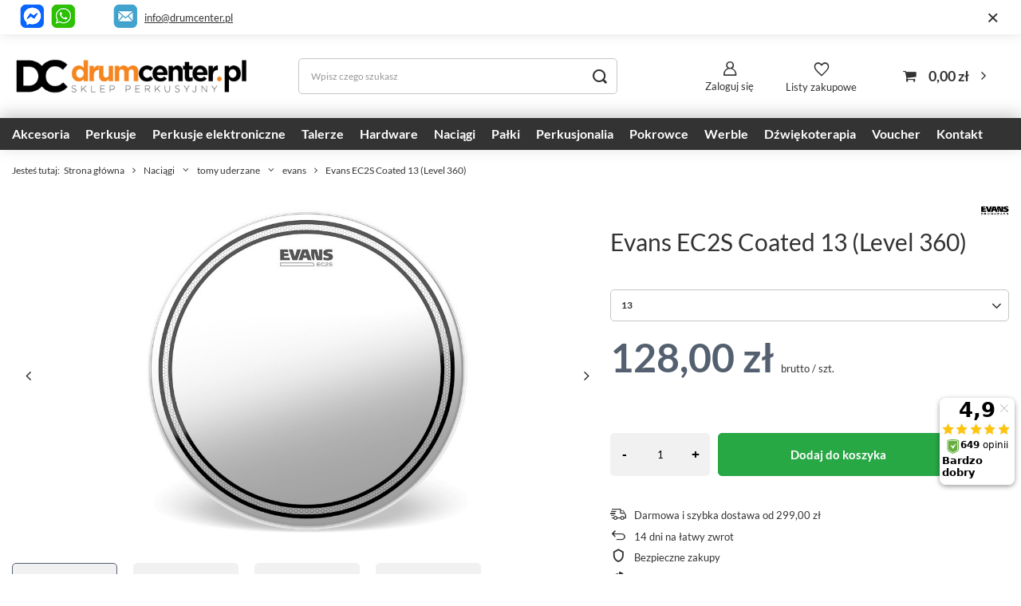

--- FILE ---
content_type: text/html; charset=utf-8
request_url: https://drumcenter.pl/pl/products/evans-ec2s-coated-13-level-360-91.html
body_size: 26501
content:
<!DOCTYPE html>
<html lang="pl" class="--freeShipping --vat --gross " ><head><meta name='viewport' content='user-scalable=no, initial-scale = 1.0, maximum-scale = 1.0, width=device-width, viewport-fit=cover'/> <link rel="preload" crossorigin="anonymous" as="font" href="/gfx/standards/fontello.woff?v=2"><meta http-equiv="Content-Type" content="text/html; charset=utf-8"><meta http-equiv="X-UA-Compatible" content="IE=edge"><title>Evans EC2S Coated 13 (Level 360) | Sklep DrumCenter.pl</title><meta name="keywords" content=""><meta name="description" content="W naszej ofercie znajdziesz Evans EC2S Coated 13 (Level 360) oraz inne profesjonalne sprzęty muzyczne. Służymy również fachową poradą."><link rel="icon" href="/gfx/pol/favicon.ico"><meta name="theme-color" content="#546070"><meta name="msapplication-navbutton-color" content="#546070"><meta name="apple-mobile-web-app-status-bar-style" content="#546070"><link rel="preload stylesheet" as="style" href="/gfx/pol/style.css.gzip?r=1765729676"><script>var app_shop={urls:{prefix:'data="/gfx/'.replace('data="', '')+'pol/',graphql:'/graphql/v1/'},vars:{priceType:'gross',priceTypeVat:true,productDeliveryTimeAndAvailabilityWithBasket:false,geoipCountryCode:'US',},txt:{priceTypeText:' brutto',},fn:{},fnrun:{},files:[],graphql:{}};const getCookieByName=(name)=>{const value=`; ${document.cookie}`;const parts = value.split(`; ${name}=`);if(parts.length === 2) return parts.pop().split(';').shift();return false;};if(getCookieByName('freeeshipping_clicked')){document.documentElement.classList.remove('--freeShipping');}if(getCookieByName('rabateCode_clicked')){document.documentElement.classList.remove('--rabateCode');}</script><meta name="robots" content="index,follow"><meta name="rating" content="general"><meta name="Author" content="DrumCenter.pl na bazie IdoSell (www.idosell.com/shop).">
<!-- Begin LoginOptions html -->

<style>
#client_new_social .service_item[data-name="service_Apple"]:before, 
#cookie_login_social_more .service_item[data-name="service_Apple"]:before,
.oscop_contact .oscop_login__service[data-service="Apple"]:before {
    display: block;
    height: 2.6rem;
    content: url('/gfx/standards/apple.svg?r=1743165583');
}
.oscop_contact .oscop_login__service[data-service="Apple"]:before {
    height: auto;
    transform: scale(0.8);
}
#client_new_social .service_item[data-name="service_Apple"]:has(img.service_icon):before,
#cookie_login_social_more .service_item[data-name="service_Apple"]:has(img.service_icon):before,
.oscop_contact .oscop_login__service[data-service="Apple"]:has(img.service_icon):before {
    display: none;
}
</style>

<!-- End LoginOptions html -->

<!-- Open Graph -->
<meta property="og:type" content="website"><meta property="og:url" content="https://drumcenter.pl/pl/products/evans-ec2s-coated-13-level-360-91.html
"><meta property="og:title" content="Evans EC2S Coated 13 (Level 360)"><meta property="og:description" content="dwie warstwy / powlekany z tłumikiem"><meta property="og:site_name" content="DrumCenter.pl"><meta property="og:locale" content="pl_PL"><meta property="og:image" content="https://drumcenter.pl/hpeciai/88c4f49c2be3c936c69ea1aca83f4a96/pol_pl_Evans-EC2S-Coated-13-Level-360-91_1.jpg"><meta property="og:image:width" content="700"><meta property="og:image:height" content="700"><script >
window.dataLayer = window.dataLayer || [];
window.gtag = function gtag() {
dataLayer.push(arguments);
}
gtag('consent', 'default', {
'ad_storage': 'denied',
'analytics_storage': 'denied',
'ad_personalization': 'denied',
'ad_user_data': 'denied',
'wait_for_update': 500
});

gtag('set', 'ads_data_redaction', true);
</script><script id="iaiscript_1" data-requirements="W10=" data-ga4_sel="ga4script">
window.iaiscript_1 = `<${'script'}  class='google_consent_mode_update'>
gtag('consent', 'update', {
'ad_storage': 'granted',
'analytics_storage': 'granted',
'ad_personalization': 'granted',
'ad_user_data': 'granted'
});
</${'script'}>`;
</script>
<!-- End Open Graph -->

<link rel="canonical" href="https://drumcenter.pl/pl/products/evans-ec2s-coated-13-level-360-91.html" />

                <!-- Global site tag (gtag.js) -->
                <script  async src="https://www.googletagmanager.com/gtag/js?id=AW-668049663"></script>
                <script >
                    window.dataLayer = window.dataLayer || [];
                    window.gtag = function gtag(){dataLayer.push(arguments);}
                    gtag('js', new Date());
                    
                    gtag('config', 'AW-668049663', {"allow_enhanced_conversions":true});
gtag('config', 'G-8QGEX7RDV3');

                </script>
                            <!-- Google Tag Manager -->
                    <script >(function(w,d,s,l,i){w[l]=w[l]||[];w[l].push({'gtm.start':
                    new Date().getTime(),event:'gtm.js'});var f=d.getElementsByTagName(s)[0],
                    j=d.createElement(s),dl=l!='dataLayer'?'&l='+l:'';j.async=true;j.src=
                    'https://www.googletagmanager.com/gtm.js?id='+i+dl;f.parentNode.insertBefore(j,f);
                    })(window,document,'script','dataLayer','GTM-5LC8625');</script>
            <!-- End Google Tag Manager --><script>(function(w,d,s,i,dl){w._ceneo = w._ceneo || function () {
w._ceneo.e = w._ceneo.e || []; w._ceneo.e.push(arguments); };
w._ceneo.e = w._ceneo.e || [];dl=dl===undefined?"dataLayer":dl;
const f = d.getElementsByTagName(s)[0], j = d.createElement(s); j.defer = true;
j.src = "https://ssl.ceneo.pl/ct/v5/script.js?accountGuid=" + i + "&t=" +
Date.now() + (dl ? "&dl=" + dl : ""); f.parentNode.insertBefore(j, f);
})(window, document, "script", "c73e409d-9b7e-466e-b487-4686b4e98bb7");</script>
                <script>
                if (window.ApplePaySession && window.ApplePaySession.canMakePayments()) {
                    var applePayAvailabilityExpires = new Date();
                    applePayAvailabilityExpires.setTime(applePayAvailabilityExpires.getTime() + 2592000000); //30 days
                    document.cookie = 'applePayAvailability=yes; expires=' + applePayAvailabilityExpires.toUTCString() + '; path=/;secure;'
                    var scriptAppleJs = document.createElement('script');
                    scriptAppleJs.src = "/ajax/js/apple.js?v=3";
                    if (document.readyState === "interactive" || document.readyState === "complete") {
                          document.body.append(scriptAppleJs);
                    } else {
                        document.addEventListener("DOMContentLoaded", () => {
                            document.body.append(scriptAppleJs);
                        });  
                    }
                } else {
                    document.cookie = 'applePayAvailability=no; path=/;secure;'
                }
                </script>
                <script>let paypalDate = new Date();
                    paypalDate.setTime(paypalDate.getTime() + 86400000);
                    document.cookie = 'payPalAvailability_PLN=-1; expires=' + paypalDate.getTime() + '; path=/; secure';
                </script><link rel="preload" as="image" href="/hpeciai/88c4f49c2be3c936c69ea1aca83f4a96/pol_pm_Evans-EC2S-Coated-13-Level-360-91_1.jpg"><style>
							#photos_slider[data-skeleton] .photos__link:before {
								padding-top: calc(700/700* 100%);
							}
							@media (min-width: 979px) {.photos__slider[data-skeleton] .photos__figure:not(.--nav):first-child .photos__link {
								max-height: 700px;
							}}
						</style></head><body><div id="container" class="projector_page container max-width-1400"><header class=" commercial_banner"><script class="ajaxLoad">app_shop.vars.vat_registered="true";app_shop.vars.currency_format="###,##0.00";app_shop.vars.currency_before_value=false;app_shop.vars.currency_space=true;app_shop.vars.symbol="zł";app_shop.vars.id="PLN";app_shop.vars.baseurl="http://drumcenter.pl/";app_shop.vars.sslurl="https://drumcenter.pl/";app_shop.vars.curr_url="%2Fpl%2Fproducts%2Fevans-ec2s-coated-13-level-360-91.html";var currency_decimal_separator=',';var currency_grouping_separator=' ';app_shop.vars.blacklist_extension=["exe","com","swf","js","php"];app_shop.vars.blacklist_mime=["application/javascript","application/octet-stream","message/http","text/javascript","application/x-deb","application/x-javascript","application/x-shockwave-flash","application/x-msdownload"];app_shop.urls.contact="/pl/contact.html";</script><div id="viewType" style="display:none"></div><div class="bars_top bars"><div class="bars__item" id="bar54" data-close="true" style="--background-color:#b0b0b0;--border-color:#ffffff;--font-color:;"><div class="bars__wrapper"><div class="bars__content"> 
<p style="display: flex;justify-content: end;align-items: center;"><a href="https://m.me/130932760256102" target="_blank" rel="noopener"><img src="/data/include/cms/gfx/pasek/messenger-ramka.png" border="0" alt="" width="30" height="30"></a>  
&nbsp;
<a href="https://wa.me/48518777987" target="_blank" rel="noopener"><img src="/data/include/cms/gfx/pasek/whatsapp-ramka.png" border="0" alt="" width="30" height="30"></a>     
&nbsp;&nbsp;&nbsp;
&nbsp;&nbsp;     <a href="mailto:info@drumcenter.pl"><img src="/data/include/cms/gfx/pasek/mail-ramka.png" border="0" alt="" width="30" height="30"></a>   <a href="mailto:info@drumcenter.pl" target="_blank" rel="noopener">info@drumcenter.pl</a>&nbsp;&nbsp;  &nbsp;&nbsp;  &nbsp;&nbsp;  &nbsp;&nbsp;  &nbsp;&nbsp;  &nbsp;&nbsp;  &nbsp;&nbsp;  &nbsp;&nbsp;  &nbsp;&nbsp;  &nbsp;&nbsp;  

</p>
</div><a href="#closeBar" class="bars__close"></a></div></div></div><script>document.documentElement.style.setProperty('--bars-height',`${document.querySelector('.bars_top').offsetHeight}px`);</script><div id="logo" class="d-flex align-items-center" data-bg="/data/gfx/mask/pol/top_1_big.png"><a href="/" target="_self"><img src="/data/gfx/mask/pol/logo_1_big.png" alt="Drumcenter.pl | sklep perkusyjny" width="800" height="228"></a></div><form action="https://drumcenter.pl/pl/search.html" method="get" id="menu_search" class="menu_search"><a href="#showSearchForm" class="menu_search__mobile"></a><div class="menu_search__block"><div class="menu_search__item --input"><input class="menu_search__input" type="text" name="text" autocomplete="off" placeholder="Wpisz czego szukasz"><button class="menu_search__submit" type="submit"></button></div><div class="menu_search__item --results search_result"></div></div></form><div id="menu_settings" class="align-items-center justify-content-center justify-content-lg-end"><div id="menu_additional"><a class="account_link" href="https://drumcenter.pl/pl/login.html">Zaloguj się</a><div class="shopping_list_top" data-empty="true"><a href="https://drumcenter.pl/pl/shoppinglist" class="wishlist_link slt_link --empty">Listy zakupowe</a><div class="slt_lists"><ul class="slt_lists__nav"><li class="slt_lists__nav_item" data-list_skeleton="true" data-list_id="true" data-shared="true"><a class="slt_lists__nav_link" data-list_href="true"><span class="slt_lists__nav_name" data-list_name="true"></span><span class="slt_lists__count" data-list_count="true">0</span></a></li><li class="slt_lists__nav_item --empty"><a class="slt_lists__nav_link --empty" href="https://drumcenter.pl/pl/shoppinglist"><span class="slt_lists__nav_name" data-list_name="true">Lista zakupowa</span><span class="slt_lists__count" data-list_count="true">0</span></a></li></ul></div></div></div></div><div class="shopping_list_top_mobile" data-empty="true"><a href="https://drumcenter.pl/pl/shoppinglist" class="sltm_link --empty"></a></div><div id="menu_basket" class="topBasket"><a class="topBasket__sub" href="/basketedit.php"><span class="badge badge-info"></span><strong class="topBasket__price">0,00 zł</strong></a><div class="topBasket__details --products" style="display: none;"><div class="topBasket__block --labels"><label class="topBasket__item --name">Produkt</label><label class="topBasket__item --sum">Ilość</label><label class="topBasket__item --prices">Cena</label></div><div class="topBasket__block --products"></div></div><div class="topBasket__details --shipping" style="display: none;"><span class="topBasket__name">Koszt dostawy od</span><span id="shipppingCost"></span></div></div><nav id="menu_categories" class="wide"><button type="button" class="navbar-toggler"><i class="icon-reorder"></i></button><div class="navbar-collapse" id="menu_navbar"><ul class="navbar-nav mx-md-n2"><li class="nav-item"><a  href="/pl/navigation/akcesoria-100.html" target="_self" title="Akcesoria" class="nav-link noevent" >Akcesoria</a><ul class="navbar-subnav"><li class="nav-item"><a  href="/pl/menu/akcesoria/wyciszacze-126.html" target="_self" title="wyciszacze" class="nav-link" >wyciszacze</a><ul class="navbar-subsubnav"><li class="nav-item"><a  href="/pl/menu/akcesoria/wyciszacze/naciagi-siateczkowe-1447.html" target="_self" title="naciągi siateczkowe" class="nav-link" >naciągi siateczkowe</a></li><li class="nav-item"><a  href="/pl/menu/akcesoria/wyciszacze/talerze-do-cichego-grania-1448.html" target="_self" title="talerze do cichego grania" class="nav-link" >talerze do cichego grania</a></li><li class="nav-item"><a  href="/pl/menu/akcesoria/wyciszacze/wyciszacze-piankowe-1449.html" target="_self" title="wyciszacze piankowe" class="nav-link" >wyciszacze piankowe</a></li><li class="nav-item"><a  href="/pl/menu/akcesoria/wyciszacze/pozostale-1450.html" target="_self" title="pozostałe" class="nav-link" >pozostałe</a></li></ul></li><li class="nav-item empty"><a  href="/pl/menu/akcesoria/pady-cwiczeniowe-116.html" target="_self" title="pady ćwiczeniowe" class="nav-link" >pady ćwiczeniowe</a></li><li class="nav-item empty"><a  href="/pl/menu/akcesoria/bijaki-108.html" target="_self" title="bijaki" class="nav-link" >bijaki</a></li><li class="nav-item empty"><a  href="/pl/menu/akcesoria/dywany-maty-1136.html" target="_self" title="dywany, maty" class="nav-link" >dywany, maty</a></li><li class="nav-item empty"><a  href="/pl/menu/akcesoria/filce-110.html" target="_self" title="filce" class="nav-link" >filce</a></li><li class="nav-item empty"><a  href="/pl/menu/akcesoria/ksiazki-i-filmy-133.html" target="_self" title="Książki i filmy" class="nav-link" >Książki i filmy</a></li><li class="nav-item empty"><a  href="/pl/menu/akcesoria/klucze-do-strojenia-111.html" target="_self" title="klucze do strojenia" class="nav-link" >klucze do strojenia</a></li><li class="nav-item empty"><a  href="/pl/menu/akcesoria/latki-wzmacniajace-362.html" target="_self" title="łatki wzmacniające" class="nav-link" >łatki wzmacniające</a></li><li class="nav-item empty"><a  href="/pl/menu/akcesoria/memory-lock-630.html" target="_self" title="memory lock" class="nav-link" >memory lock</a></li><li class="nav-item empty"><a  href="/pl/menu/akcesoria/metronomy-396.html" target="_self" title="metronomy" class="nav-link" >metronomy</a></li><li class="nav-item empty"><a  href="/pl/menu/akcesoria/motylki-420.html" target="_self" title="motylki" class="nav-link" >motylki</a></li><li class="nav-item empty"><a  href="/pl/menu/akcesoria/multiclampy-106.html" target="_self" title="multiclampy" class="nav-link" >multiclampy</a></li><li class="nav-item empty"><a  href="/pl/menu/akcesoria/obrecze-115.html" target="_self" title="obręcze" class="nav-link" >obręcze</a></li><li class="nav-item empty"><a  href="/pl/menu/akcesoria/sluchawki-wygluszajace-118.html" target="_self" title="słuchawki wygłuszające" class="nav-link" >słuchawki wygłuszające</a></li><li class="nav-item empty"><a  href="/pl/menu/akcesoria/owijki-do-palek-1406.html" target="_self" title="owijki do pałek" class="nav-link" >owijki do pałek</a></li><li class="nav-item empty"><a  href="/pl/menu/akcesoria/podkladki-pod-sruby-233.html" target="_self" title="podkładki pod śruby" class="nav-link" >podkładki pod śruby</a></li><li class="nav-item empty"><a  href="/pl/menu/akcesoria/ramiona-i-przedluzki-107.html" target="_self" title="ramiona i przedłużki" class="nav-link" >ramiona i przedłużki</a></li><li class="nav-item empty"><a  href="/pl/menu/akcesoria/rekawiczki-117.html" target="_self" title="rękawiczki" class="nav-link" >rękawiczki</a></li><li class="nav-item empty"><a  href="/pl/menu/akcesoria/sprezyny-do-stopy-119.html" target="_self" title="sprężyny do stopy" class="nav-link" >sprężyny do stopy</a></li><li class="nav-item empty"><a  href="/pl/menu/akcesoria/sprezyny-do-werbla-120.html" target="_self" title="sprężyny do werbla" class="nav-link" >sprężyny do werbla</a></li><li class="nav-item empty"><a  href="/pl/menu/akcesoria/stroiki-do-perkusji-121.html" target="_self" title="stroiki do perkusji" class="nav-link" >stroiki do perkusji</a></li><li class="nav-item empty"><a  href="/pl/menu/akcesoria/systemy-zawieszen-127.html" target="_self" title="systemy zawieszeń" class="nav-link" >systemy zawieszeń</a></li><li class="nav-item empty"><a  href="/pl/menu/akcesoria/sr-czyszczace-122.html" target="_self" title="śr. czyszczące" class="nav-link" >śr. czyszczące</a></li><li class="nav-item empty"><a  href="/pl/menu/akcesoria/sruby-i-gwinty-123.html" target="_self" title="śruby i gwinty" class="nav-link" >śruby i gwinty</a></li><li class="nav-item empty"><a  href="/pl/menu/akcesoria/tlumiki-124.html" target="_self" title="tłumiki" class="nav-link" >tłumiki</a></li><li class="nav-item empty"><a  href="/pl/menu/akcesoria/tom-holdery-105.html" target="_self" title="tom holdery" class="nav-link" >tom holdery</a></li><li class="nav-item empty"><a  href="/pl/menu/akcesoria/tuning-657.html" target="_self" title="tuning" class="nav-link" >tuning</a></li><li class="nav-item empty"><a  href="/pol_m_Perkusjonalia_mocowania-397.html" target="_self" title="uchwyty do perkusjonaliów" class="nav-link" >uchwyty do perkusjonaliów</a></li><li class="nav-item empty"><a  href="/pl/menu/akcesoria/uchwyty-hi-hat-125.html" target="_self" title="uchwyty hi-hat" class="nav-link" >uchwyty hi-hat</a></li><li class="nav-item empty"><a  href="/pl/menu/akcesoria/inne-128.html" target="_self" title="inne" class="nav-link" >inne</a></li><li class="nav-item empty"><a  href="/pl/menu/akcesoria/pulpity-do-nut-1488.html" target="_self" title="pulpity do nut" class="nav-link" >pulpity do nut</a></li><li class="nav-item"><a  href="/pl/menu/akcesoria/do-werbla-659.html" target="_self" title="do werbla" class="nav-link" >do werbla</a><ul class="navbar-subsubnav"><li class="nav-item"><a  href="/pl/menu/akcesoria/do-werbla/maszynki-werblowe-663.html" target="_self" title="maszynki werblowe" class="nav-link" >maszynki werblowe</a></li><li class="nav-item"><a  href="/pl/menu/akcesoria/do-werbla/obrecze-664.html" target="_self" title="obręcze" class="nav-link" >obręcze</a></li><li class="nav-item"><a  href="/pl/menu/akcesoria/do-werbla/podkladki-pod-sruby-665.html" target="_self" title="podkładki pod śruby" class="nav-link" >podkładki pod śruby</a></li><li class="nav-item"><a  href="/pl/menu/akcesoria/do-werbla/sruby-666.html" target="_self" title="śruby" class="nav-link" >śruby</a></li><li class="nav-item"><a  href="https://drumcenter.pl/pl/menu/akcesoria/sprezyny-do-werbla-120.html" target="_self" title="sprężyny werblowe" class="nav-link" >sprężyny werblowe</a></li><li class="nav-item"><a  href="/pl/menu/akcesoria/do-werbla/wkladki-do-lug-gwinty-669.html" target="_self" title="wkładki do lug (gwinty)" class="nav-link" >wkładki do lug (gwinty)</a></li><li class="nav-item"><a  href="/pl/menu/akcesoria/do-werbla/lugi-do-werbla-670.html" target="_self" title="lugi do werbla" class="nav-link" >lugi do werbla</a></li><li class="nav-item"><a  href="/pl/menu/akcesoria/do-werbla/inne-1344.html" target="_self" title="inne" class="nav-link" >inne</a></li></ul></li><li class="nav-item"><a  href="/pl/menu/akcesoria/do-bebna-basowego-660.html" target="_self" title="do bębna basowego" class="nav-link" >do bębna basowego</a><ul class="navbar-subsubnav more"><li class="nav-item"><a  href="/pl/menu/akcesoria/bijaki-108.html" target="_self" title="bijaki" class="nav-link" >bijaki</a></li><li class="nav-item"><a  href="/pl/menu/akcesoria/do-bebna-basowego/sruby-683.html" target="_self" title="śruby" class="nav-link" >śruby</a></li><li class="nav-item"><a  href="/pl/menu/akcesoria/do-bebna-basowego/claw-hooki-685.html" target="_self" title="claw hooki" class="nav-link" >claw hooki</a></li><li class="nav-item"><a  href="/pl/menu/akcesoria/do-bebna-basowego/wkladki-do-lug-gwinty-684.html" target="_self" title="wkładki do lug (gwinty)" class="nav-link" >wkładki do lug (gwinty)</a></li><li class="nav-item"><a  href="/pl/menu/akcesoria/do-bebna-basowego/lugi-do-bebna-basowego-682.html" target="_self" title="lugi do bębna basowego" class="nav-link" >lugi do bębna basowego</a></li><li class="nav-item"><a  href="/pl/menu/akcesoria/do-bebna-basowego/podkladki-pod-sruby-688.html" target="_self" title="podkładki pod śruby" class="nav-link" >podkładki pod śruby</a></li><li class="nav-item"><a  href="/pl/menu/akcesoria/do-bebna-basowego/obrecze-686.html" target="_self" title="obręcze" class="nav-link" >obręcze</a></li><li class="nav-item"><a  href="/pl/menu/akcesoria/do-bebna-basowego/oslony-obreczy-691.html" target="_self" title="osłony obręczy" class="nav-link" >osłony obręczy</a></li><li class="nav-item"><a  href="/pl/menu/akcesoria/do-bebna-basowego/nogi-do-bebna-basowego-628.html" target="_self" title="nogi do bębna basowego" class="nav-link" >nogi do bębna basowego</a></li><li class="nav-item"><a  href="/pl/menu/akcesoria/do-bebna-basowego/latki-wzmacniajace-690.html" target="_self" title="łatki wzmacniające" class="nav-link" >łatki wzmacniające</a></li><li class="nav-item"><a  href="/pl/menu/akcesoria/do-bebna-basowego/poduszki-tlumiki-689.html" target="_self" title="poduszki / tłumiki" class="nav-link" >poduszki / tłumiki</a></li><li class="nav-item"><a  href="/pl/menu/akcesoria/do-bebna-basowego/inne-687.html" target="_self" title="inne" class="nav-link" >inne</a></li><li class="nav-item --extend"><a href="" class="nav-link" txt_alt="- Zwiń">+ Rozwiń</a></li></ul></li><li class="nav-item"><a  href="/pl/menu/akcesoria/do-tomow-692.html" target="_self" title="do tomów" class="nav-link" >do tomów</a><ul class="navbar-subsubnav"><li class="nav-item"><a  href="/pl/menu/akcesoria/do-tomow/sruby-693.html" target="_self" title="śruby" class="nav-link" >śruby</a></li><li class="nav-item"><a  href="/pl/menu/akcesoria/do-tomow/podkladki-694.html" target="_self" title="podkładki" class="nav-link" >podkładki</a></li><li class="nav-item"><a  href="/pl/menu/akcesoria/do-tomow/obrecze-695.html" target="_self" title="obręcze" class="nav-link" >obręcze</a></li><li class="nav-item"><a  href="/pl/menu/akcesoria/systemy-zawieszen-127.html" target="_self" title="system zawieszeń" class="nav-link" >system zawieszeń</a></li><li class="nav-item"><a  href="/pl/menu/akcesoria/do-tomow/lugi-698.html" target="_self" title="lugi" class="nav-link" >lugi</a></li><li class="nav-item"><a  href="/pl/menu/akcesoria/do-tomow/nogi-do-floor-toma-629.html" target="_self" title="nogi do floor toma" class="nav-link" >nogi do floor toma</a></li><li class="nav-item"><a  href="/pl/menu/akcesoria/do-tomow/inne-1345.html" target="_self" title="inne" class="nav-link" >inne</a></li></ul></li><li class="nav-item"><a  href="/pl/menu/akcesoria/do-stopy-661.html" target="_self" title="do stopy" class="nav-link" >do stopy</a><ul class="navbar-subsubnav"><li class="nav-item"><a  href="/pl/menu/akcesoria/do-stopy/lozyska-700.html" target="_self" title="łożyska" class="nav-link" >łożyska</a></li><li class="nav-item"><a  href="/pl/menu/akcesoria/do-stopy/sprezyny-do-stopy-701.html" target="_self" title="sprężyny do stopy" class="nav-link" >sprężyny do stopy</a></li><li class="nav-item"><a  href="/pl/menu/akcesoria/bijaki-108.html" target="_self" title="bijaki" class="nav-link" >bijaki</a></li><li class="nav-item"><a  href="/pl/menu/akcesoria/do-stopy/walki-703.html" target="_self" title="wałki" class="nav-link" >wałki</a></li><li class="nav-item"><a  href="/pl/menu/akcesoria/do-stopy/sruby-704.html" target="_self" title="śruby" class="nav-link" >śruby</a></li><li class="nav-item"><a  href="/pl/menu/akcesoria/do-stopy/inne-705.html" target="_self" title="inne" class="nav-link" >inne</a></li></ul></li><li class="nav-item"><a  href="/pl/menu/akcesoria/do-statywow-662.html" target="_self" title="do statywów" class="nav-link" >do statywów</a><ul class="navbar-subsubnav"><li class="nav-item"><a  href="/pl/menu/akcesoria/do-statywow/filce-1400.html" target="_self" title="filce" class="nav-link" >filce</a></li><li class="nav-item"><a  href="/pl/menu/akcesoria/do-statywow/motylki-1401.html" target="_self" title="motylki" class="nav-link" >motylki</a></li><li class="nav-item"><a  href="/pl/menu/akcesoria/do-statywow/oslonki-1402.html" target="_self" title="osłonki" class="nav-link" >osłonki</a></li><li class="nav-item"><a  href="/pl/menu/akcesoria/do-statywow/inne-1403.html" target="_self" title="inne" class="nav-link" >inne</a></li></ul></li></ul></li><li class="nav-item"><a  href="/pl/menu/perkusje-101.html" target="_self" title="Perkusje" class="nav-link noevent" >Perkusje</a><ul class="navbar-subnav"><li class="nav-item"><a  href="/pl/navigation/perkusje/dla-poczatkujacych-1458.html" target="_self" title="dla początkujących" class="nav-link" >dla początkujących</a><ul class="navbar-subsubnav"><li class="nav-item"><a  href="/pl/menu/perkusje/pearl/roadshow-873.html" target="_self" title="Pearl Roadshow" class="nav-link" >Pearl Roadshow</a></li><li class="nav-item"><a  href="/pl/menu/perkusje/mapex/mapex-comet-1621.html" target="_self" title="Mapex Comet (zastąpił Tornado)" class="nav-link" >Mapex Comet (zastąpił Tornado)</a></li><li class="nav-item"><a  href="/pl/menu/perkusje/tama/stagestar-1587.html" target="_self" title="Tama Stagestar" class="nav-link" >Tama Stagestar</a></li><li class="nav-item"><a  href="/pl/menu/perkusje/dla-poczatkujacych/dla-dzieci-1462.html" target="_self" title="dla dzieci" class="nav-link" >dla dzieci</a></li></ul></li><li class="nav-item empty"><a  href="/pl/menu/perkusje/perkusje-klubowe-gigowe-1141.html" target="_self" title="perkusje klubowe, gigowe" class="nav-link" >perkusje klubowe, gigowe</a></li><li class="nav-item empty"><a  href="/pl/menu/perkusje/gotowe-zestawy-perkusyjne-758.html" target="_blank" title="Gotowe zestawy perkusyjne" class="nav-link" >Gotowe zestawy perkusyjne</a></li><li class="nav-item"><a  href="/pl/menu/perkusje/tama-439.html" target="_self" title="tama" class="nav-link" >tama</a><ul class="navbar-subsubnav"><li class="nav-item"><a  href="/pl/menu/perkusje/tama/club-jam-1127.html" target="_self" title="club jam" class="nav-link" >club jam</a></li><li class="nav-item"><a  href="/pl/menu/perkusje/tama/stagestar-1587.html" target="_self" title="stagestar" class="nav-link" >stagestar</a></li><li class="nav-item"><a  href="/pl/menu/perkusje/tama/imperialstar-711.html" target="_self" title="imperialstar" class="nav-link" >imperialstar</a></li><li class="nav-item"><a  href="/pl/menu/perkusje/tama/superstar-708.html" target="_self" title="superstar" class="nav-link" >superstar</a></li><li class="nav-item"><a  href="/pl/menu/perkusje/tama/starclassic-walnut-birch-1167.html" target="_self" title="starclassic walnut/birch" class="nav-link" >starclassic walnut/birch</a></li><li class="nav-item"><a  href="/pl/menu/perkusje/tama/starclassic-performer-845.html" target="_self" title="starclassic performer" class="nav-link" >starclassic performer</a></li><li class="nav-item"><a  href="/pl/menu/perkusje/tama/starclassic-maple-846.html" target="_self" title="starclassic maple" class="nav-link" >starclassic maple</a></li><li class="nav-item"><a  href="/pl/menu/perkusje/tama/star-762.html" target="_self" title="star" class="nav-link" >star</a></li></ul></li><li class="nav-item"><a  href="/pl/menu/perkusje/gretsch-418.html" target="_self" title="gretsch" class="nav-link" >gretsch</a><ul class="navbar-subsubnav"><li class="nav-item"><a  href="/pl/menu/perkusje/gretsch/catalina-club-1018.html" target="_self" title="catalina club" class="nav-link" >catalina club</a></li><li class="nav-item"><a  href="/pl/menu/perkusje/gretsch/catalina-maple-1019.html" target="_self" title="catalina maple" class="nav-link" >catalina maple</a></li><li class="nav-item"><a  href="/pl/menu/perkusje/gretsch/renown-maple-1017.html" target="_self" title="renown maple" class="nav-link" >renown maple</a></li><li class="nav-item"><a  href="/pl/menu/perkusje/gretsch/brooklyn-1148.html" target="_self" title="brooklyn" class="nav-link" >brooklyn</a></li><li class="nav-item"><a  href="/pl/menu/perkusje/gretsch/broadkaster-1020.html" target="_self" title="broadkaster" class="nav-link" >broadkaster</a></li></ul></li><li class="nav-item"><a  href="/pl/navigation/perkusje/dw-475.html" target="_self" title="dw" class="nav-link" >dw</a><ul class="navbar-subsubnav"><li class="nav-item"><a  href="/pl/menu/perkusje/dw/dw-design-623.html" target="_self" title="dw design" class="nav-link" >dw design</a></li><li class="nav-item"><a  href="/pl/menu/perkusje/dw/dw-performance-624.html" target="_self" title="dw performance" class="nav-link" >dw performance</a></li><li class="nav-item"><a  href="/pl/menu/perkusje/dw/dw-collectors-625.html" target="_self" title="dw collectors" class="nav-link" >dw collectors</a></li></ul></li><li class="nav-item"><a  href="/pl/menu/perkusje/dw-pdp-395.html" target="_self" title="dw pdp" class="nav-link" >dw pdp</a><ul class="navbar-subsubnav"><li class="nav-item"><a  href="/pl/menu/perkusje/dw-pdp/concept-maple-649.html" target="_self" title="concept maple" class="nav-link" >concept maple</a></li><li class="nav-item"><a  href="/pl/menu/perkusje/dw-pdp/new-yorker-1071.html" target="_self" title="new yorker" class="nav-link" >new yorker</a></li><li class="nav-item"><a  href="/pl/menu/perkusje/dw-pdp/spectrum-1511.html" target="_self" title="spectrum" class="nav-link" >spectrum</a></li></ul></li><li class="nav-item empty"><a  href="/pl/menu/perkusje/ludwig-428.html" target="_self" title="ludwig" class="nav-link" >ludwig</a></li><li class="nav-item"><a  href="/pl/menu/perkusje/mapex-130.html" target="_self" title="mapex" class="nav-link" >mapex</a><ul class="navbar-subsubnav"><li class="nav-item"><a  href="/pl/menu/perkusje/mapex/mapex-comet-1621.html" target="_self" title="Mapex Comet" class="nav-link" >Mapex Comet</a></li><li class="nav-item"><a  href="/pl/menu/perkusje/mapex/armory-1081.html" target="_self" title="armory" class="nav-link" >armory</a></li><li class="nav-item"><a  href="/pl/menu/perkusje/mapex/mars-1123.html" target="_self" title="mars" class="nav-link" >mars</a></li><li class="nav-item"><a  href="/pl/menu/perkusje/mapex/saturn-1508.html" target="_self" title="saturn" class="nav-link" >saturn</a></li></ul></li><li class="nav-item"><a  href="/pl/menu/perkusje/pearl-132.html" target="_self" title="pearl" class="nav-link" >pearl</a><ul class="navbar-subsubnav more"><li class="nav-item"><a  href="/pl/menu/perkusje/pearl/roadshow-873.html" target="_self" title="Roadshow" class="nav-link" >Roadshow</a></li><li class="nav-item"><a  href="/pl/menu/perkusje/pearl/midtown-893.html" target="_self" title="MidTown" class="nav-link" >MidTown</a></li><li class="nav-item"><a  href="/pl/menu/perkusje/pearl/export-new-647.html" target="_self" title="Export (New!)" class="nav-link" >Export (New!)</a></li><li class="nav-item"><a  href="/pl/menu/perkusje/pearl/decade-maple-993.html" target="_self" title="Decade Maple" class="nav-link" >Decade Maple</a></li><li class="nav-item"><a  href="/pl/menu/perkusje/pearl/crystal-beat-1134.html" target="_self" title="Crystal Beat" class="nav-link" >Crystal Beat</a></li><li class="nav-item"><a  href="/pl/menu/perkusje/pearl/session-studio-select-906.html" target="_self" title="Session Studio Select" class="nav-link" >Session Studio Select</a></li><li class="nav-item"><a  href="/pl/menu/perkusje/pearl/professional-1583.html" target="_self" title="Professional" class="nav-link" >Professional</a></li><li class="nav-item"><a  href="/pl/menu/perkusje/pearl/masters-maple-1585.html" target="_self" title="Masters Maple" class="nav-link" >Masters Maple</a></li><li class="nav-item"><a  href="/pl/menu/perkusje/pearl/masters-maple-complete-mct-905.html" target="_self" title="Masters Maple Complete MCT" class="nav-link" >Masters Maple Complete MCT</a></li><li class="nav-item"><a  href="/pl/menu/perkusje/pearl/masters-maple-reserve-1014.html" target="_self" title="Masters Maple Reserve" class="nav-link" >Masters Maple Reserve</a></li><li class="nav-item"><a  href="/pl/menu/perkusje/pearl/masters-maple-gum-1542.html" target="_self" title="Masters Maple Gum" class="nav-link" >Masters Maple Gum</a></li><li class="nav-item"><a  href="/pl/menu/perkusje/pearl/president-1537.html" target="_self" title="President" class="nav-link" >President</a></li><li class="nav-item"><a  href="/pl/menu/perkusje/pearl/reference-646.html" target="_self" title="Reference" class="nav-link" >Reference</a></li><li class="nav-item"><a  href="/pl/menu/perkusje/pearl/masterworks-1151.html" target="_self" title="Masterworks" class="nav-link" >Masterworks</a></li><li class="nav-item --extend"><a href="" class="nav-link" txt_alt="- Zwiń">+ Rozwiń</a></li></ul></li><li class="nav-item"><a  href="/pl/menu/perkusje/sonor-789.html" target="_self" title="Sonor" class="nav-link" >Sonor</a><ul class="navbar-subsubnav"><li class="nav-item"><a  href="/pl/menu/perkusje/sonor/aqx-1507.html" target="_self" title="AQX" class="nav-link" >AQX</a></li><li class="nav-item"><a  href="/pl/menu/perkusje/sonor/aq2-1161.html" target="_self" title="AQ2" class="nav-link" >AQ2</a></li><li class="nav-item"><a  href="/pl/menu/perkusje/sonor/vintage-903.html" target="_self" title="Vintage" class="nav-link" >Vintage</a></li><li class="nav-item"><a  href="/pl/menu/perkusje/sonor/sq1-1121.html" target="_self" title="SQ1" class="nav-link" >SQ1</a></li><li class="nav-item"><a  href="/pl/menu/perkusje/sonor/sq2-1173.html" target="_self" title="SQ2" class="nav-link" >SQ2</a></li></ul></li><li class="nav-item empty"><a  href="/pl/menu/perkusje/dixon-1506.html" target="_self" title="dixon" class="nav-link" >dixon</a></li><li class="nav-item empty"><a  href="/pl/menu/perkusje/marszowe-878.html" target="_self" title="Marszowe" class="nav-link" >Marszowe</a></li></ul></li><li class="nav-item"><a  href="/pl/navigation/perkusje-elektroniczne-429.html" target="_self" title="Perkusje elektroniczne" class="nav-link noevent" >Perkusje elektroniczne</a><ul class="navbar-subnav"><li class="nav-item empty"><a  href="/pl/zestawy-perkusji-elektronicznych-1600.html" target="_self" title="Zestawy perkusji elektronicznych" class="nav-link" >Zestawy perkusji elektronicznych</a></li><li class="nav-item empty"><a  href="/pl/menu/perkusje-elektroniczne/naglosnienie-1131.html" target="_self" title="nagłośnienie" class="nav-link" >nagłośnienie</a></li><li class="nav-item empty"><a  href="/pl/menu/perkusje-elektroniczne/moduly-brzmieniowe-1140.html" target="_self" title="moduły brzmieniowe" class="nav-link" >moduły brzmieniowe</a></li><li class="nav-item empty"><a  href="/pl/menu/perkusje-elektroniczne/triggery-875.html" target="_self" title="triggery" class="nav-link" >triggery</a></li><li class="nav-item empty"><a  href="/pl/menu/perkusje-elektroniczne/ciche-bijaki-1497.html" target="_self" title="ciche bijaki" class="nav-link" >ciche bijaki</a></li><li class="nav-item empty"><a  href="/pl/menu/perkusje-elektroniczne/akcesoria-1135.html" target="_self" title="akcesoria" class="nav-link" >akcesoria</a></li><li class="nav-item"><a  href="/pl/menu/perkusje-elektroniczne/pady-i-kontrolery-1118.html" target="_self" title="pady i kontrolery" class="nav-link" >pady i kontrolery</a><ul class="navbar-subsubnav"><li class="nav-item"><a  href="/pl/menu/perkusje-elektroniczne/pady-i-kontrolery/pady-i-kontrolery-do-stopy-1408.html" target="_self" title="pady i kontrolery do stopy" class="nav-link" >pady i kontrolery do stopy</a></li><li class="nav-item"><a  href="/pl/menu/perkusje-elektroniczne/pady-i-kontrolery/pady-i-kontrolery-hi-hatu-1409.html" target="_self" title="pady i kontrolery hi-hatu" class="nav-link" >pady i kontrolery hi-hatu</a></li><li class="nav-item"><a  href="/pl/menu/perkusje-elektroniczne/pady-i-kontrolery/pady-do-werbla-i-tomow-1411.html" target="_self" title="pady do werbla i tomów" class="nav-link" >pady do werbla i tomów</a></li><li class="nav-item"><a  href="/pl/menu/perkusje-elektroniczne/pady-i-kontrolery/talerze-do-perkusji-elektronicznej-1410.html" target="_self" title="talerze do perkusji elektronicznej" class="nav-link" >talerze do perkusji elektronicznej</a></li></ul></li><li class="nav-item empty"><a  href="/pl/menu/perkusje-elektroniczne/kable-i-przejsciowki-1412.html" target="_self" title="kable i przejściówki" class="nav-link" >kable i przejściówki</a></li><li class="nav-item empty"><a  href="/pl/menu/perkusje-elektroniczne/sluchawki-do-perkusji-elektronicznej-1413.html" target="_self" title="słuchawki do perkusji elektronicznej" class="nav-link" >słuchawki do perkusji elektronicznej</a></li><li class="nav-item empty"><a  href="/pl/menu/perkusje-elektroniczne/naciagi-siateczkowe-do-perkusji-elektronicznej-1414.html" target="_self" title="naciągi siateczkowe do perkusji elektronicznej" class="nav-link" >naciągi siateczkowe do perkusji elektronicznej</a></li></ul></li><li class="nav-item"><a  href="/pl/navigation/talerze-104.html" target="_self" title="Talerze" class="nav-link noevent" >Talerze</a><ul class="navbar-subnav"><li class="nav-item"><a  href="/pl/navigation/talerze/rodzaje-talerzy-1429.html" target="_self" title="Rodzaje talerzy" class="nav-link" >Rodzaje talerzy</a><ul class="navbar-subsubnav"><li class="nav-item"><a  href="/talerz-splash" target="_self" title="splash" class="nav-link" >splash</a></li><li class="nav-item"><a  href="/talerz-crash" target="_self" title="crash" class="nav-link" >crash</a></li><li class="nav-item"><a  href="/talerze-ride" target="_self" title="ride" class="nav-link" >ride</a></li><li class="nav-item"><a  href="/talerz-china" target="_self" title="china" class="nav-link" >china</a></li><li class="nav-item"><a  href="/talerze-hi-hat" target="_self" title="hi-hat" class="nav-link" >hi-hat</a></li><li class="nav-item"><a  href="/pl/menu/talerze/rodzaje-talerzy/efektowe-1436.html" target="_self" title="efektowe" class="nav-link" >efektowe</a></li><li class="nav-item"><a  href="/pl/menu/talerze/rodzaje-talerzy/zestawy-talerzy-1435.html" target="_self" title="zestawy talerzy" class="nav-link" >zestawy talerzy</a></li><li class="nav-item"><a  href="/pl/menu/akcesoria/wyciszacze/talerze-do-cichego-grania-1448.html" target="_self" title="do cichego grania" class="nav-link" >do cichego grania</a></li></ul></li><li class="nav-item"><a  href="/pl/menu/talerze/istanbul-994.html" target="_self" title="istanbul" class="nav-link" >istanbul</a><ul class="navbar-subsubnav more"><li class="nav-item"><a  href="/pl/menu/talerze/istanbul/imc-1505.html" target="_self" title="IMC" class="nav-link" >IMC</a></li><li class="nav-item"><a  href="/pl/menu/talerze/istanbul/zestawy-1012.html" target="_self" title="zestawy " class="nav-link" >zestawy </a></li><li class="nav-item"><a  href="/pl/menu/talerze/istanbul/rock-metal-1011.html" target="_self" title="rock / metal" class="nav-link" >rock / metal</a></li><li class="nav-item"><a  href="/pl/menu/talerze/istanbul/jazz-1009.html" target="_self" title="jazz" class="nav-link" >jazz</a></li><li class="nav-item"><a  href="/pl/menu/talerze/istanbul/universal-1010.html" target="_self" title="universal" class="nav-link" >universal</a></li><li class="nav-item"><a  href="/pl/menu/talerze/istanbul/hamer-1126.html" target="_self" title="hamer" class="nav-link" >hamer</a></li><li class="nav-item"><a  href="/pl/menu/talerze/istanbul/radiant-995.html" target="_self" title="radiant" class="nav-link" >radiant</a></li><li class="nav-item"><a  href="/pl/menu/talerze/istanbul/murathan-996.html" target="_self" title="murathan" class="nav-link" >murathan</a></li><li class="nav-item"><a  href="/pl/menu/talerze/istanbul/blackbell-997.html" target="_self" title="blackbell " class="nav-link" >blackbell </a></li><li class="nav-item"><a  href="/pl/menu/talerze/istanbul/turk-998.html" target="_self" title="turk" class="nav-link" >turk</a></li><li class="nav-item"><a  href="/pl/menu/talerze/istanbul/samatya-999.html" target="_self" title="samatya" class="nav-link" >samatya</a></li><li class="nav-item"><a  href="/pl/menu/talerze/istanbul/emirhan-1000.html" target="_self" title="emirhan" class="nav-link" >emirhan</a></li><li class="nav-item"><a  href="/pl/menu/talerze/istanbul/traditional-1001.html" target="_self" title="traditional" class="nav-link" >traditional</a></li><li class="nav-item"><a  href="/pl/menu/talerze/istanbul/nostalgia-1002.html" target="_self" title="nostalgia" class="nav-link" >nostalgia</a></li><li class="nav-item"><a  href="/pl/menu/talerze/istanbul/mc-jazz-1003.html" target="_self" title="mc jazz" class="nav-link" >mc jazz</a></li><li class="nav-item"><a  href="/pl/menu/talerze/istanbul/legend-dark-1004.html" target="_self" title="legend dark" class="nav-link" >legend dark</a></li><li class="nav-item"><a  href="/pl/menu/talerze/istanbul/legend-dry-1168.html" target="_self" title="legend dry" class="nav-link" >legend dry</a></li><li class="nav-item"><a  href="/pl/menu/talerze/istanbul/origin-dark-1005.html" target="_self" title="origin dark" class="nav-link" >origin dark</a></li><li class="nav-item"><a  href="/pl/menu/talerze/istanbul/sultan-1006.html" target="_self" title="sultan" class="nav-link" >sultan</a></li><li class="nav-item"><a  href="/pl/menu/talerze/istanbul/session-1122.html" target="_self" title="session" class="nav-link" >session</a></li><li class="nav-item"><a  href="/pl/menu/talerze/istanbul/signature-1007.html" target="_self" title="signature" class="nav-link" >signature</a></li><li class="nav-item"><a  href="/pl/menu/talerze/istanbul/sahra-1129.html" target="_self" title="sahra" class="nav-link" >sahra</a></li><li class="nav-item"><a  href="/pl/menu/talerze/istanbul/x-ray-1015.html" target="_self" title="x-ray" class="nav-link" >x-ray</a></li><li class="nav-item --extend"><a href="" class="nav-link" txt_alt="- Zwiń">+ Rozwiń</a></li></ul></li><li class="nav-item"><a  href="/talerze-meinl" target="_self" title="meinl" class="nav-link" >meinl</a><ul class="navbar-subsubnav"><li class="nav-item"><a  href="/pl/menu/talerze/meinl/zestawy-talerzy-751.html" target="_blank" title="Zestawy Talerzy" class="nav-link" >Zestawy Talerzy</a></li><li class="nav-item"><a  href="/pl/menu/talerze/meinl/byzance-744.html" target="_self" title="Byzance" class="nav-link" >Byzance</a></li><li class="nav-item"><a  href="/pl/menu/talerze/meinl/classics-752.html" target="_self" title="Classics" class="nav-link" >Classics</a></li><li class="nav-item"><a  href="/pl/menu/talerze/meinl/generation-x-759.html" target="_blank" title="Generation X" class="nav-link" >Generation X</a></li><li class="nav-item"><a  href="/pl/menu/talerze/meinl/hcs-brass-894.html" target="_self" title="HCS (brass)" class="nav-link" >HCS (brass)</a></li><li class="nav-item"><a  href="/pl/menu/talerze/meinl/hcs-bronze-1456.html" target="_self" title="HCS (bronze)" class="nav-link" >HCS (bronze)</a></li><li class="nav-item"><a  href="/pl/menu/talerze/meinl/pure-alloy-1067.html" target="_self" title="Pure Alloy" class="nav-link" >Pure Alloy</a></li><li class="nav-item"><a  href="/pl/menu/talerze/meinl/stacks-1069.html" target="_self" title="Stacks" class="nav-link" >Stacks</a></li></ul></li><li class="nav-item"><a  href="/pl/menu/talerze/sabian-176.html" target="_self" title="sabian" class="nav-link" >sabian</a><ul class="navbar-subsubnav more"><li class="nav-item"><a  href="/pl/menu/talerze/sabian/sbr-1581.html" target="_self" title="SBR" class="nav-link" >SBR</a></li><li class="nav-item"><a  href="/pl/menu/talerze/sabian/b8x-895.html" target="_self" title="B8X" class="nav-link" >B8X</a></li><li class="nav-item"><a  href="/pl/menu/talerze/sabian/xsr-897.html" target="_self" title="XSR" class="nav-link" >XSR</a></li><li class="nav-item"><a  href="/pl/menu/talerze/sabian/stratus-1608.html" target="_self" title="Stratus" class="nav-link" >Stratus</a></li><li class="nav-item"><a  href="/pl/menu/talerze/sabian/aa-528.html" target="_self" title="AA" class="nav-link" >AA</a></li><li class="nav-item"><a  href="/pl/menu/talerze/sabian/aax-529.html" target="_self" title="AAX" class="nav-link" >AAX</a></li><li class="nav-item"><a  href="/pl/menu/talerze/sabian/hh-530.html" target="_self" title="HH" class="nav-link" >HH</a></li><li class="nav-item"><a  href="/pl/menu/talerze/sabian/hhx-531.html" target="_self" title="HHX" class="nav-link" >HHX</a></li><li class="nav-item"><a  href="/pl/menu/talerze/sabian/hhx-anthology-1609.html" target="_self" title="HHX Anthology" class="nav-link" >HHX Anthology</a></li><li class="nav-item"><a  href="/pl/menu/talerze/sabian/hhx-complex-1513.html" target="_self" title="HHX Complex" class="nav-link" >HHX Complex</a></li><li class="nav-item"><a  href="/pl/menu/talerze/sabian/hhx-legacy-1514.html" target="_self" title="HHX Legacy" class="nav-link" >HHX Legacy</a></li><li class="nav-item"><a  href="/pl/menu/talerze/sabian/hhx-evolution-1515.html" target="_self" title="HHX Evolution" class="nav-link" >HHX Evolution</a></li><li class="nav-item"><a  href="/pl/menu/talerze/sabian/frx-1516.html" target="_self" title="FRX" class="nav-link" >FRX</a></li><li class="nav-item"><a  href="/pl/menu/talerze/sabian/crescent-1517.html" target="_self" title="Crescent" class="nav-link" >Crescent</a></li><li class="nav-item"><a  href="/pl/menu/talerze/sabian/big-and-ugly-851.html" target="_self" title="Big And Ugly " class="nav-link" >Big And Ugly </a></li><li class="nav-item"><a  href="/pl/menu/talerze/sabian/paragon-1568.html" target="_self" title="Paragon" class="nav-link" >Paragon</a></li><li class="nav-item"><a  href="/pl/menu/talerze/sabian/artisan-989.html" target="_self" title="Artisan" class="nav-link" >Artisan</a></li><li class="nav-item"><a  href="https://drumcenter.pl/pl/menu/talerze/sabian-176.html" target="_self" title="Quiet Tone" class="nav-link" >Quiet Tone</a></li><li class="nav-item"><a  href="/pl/menu/talerze/sabian/zestawy-talerzy-423.html" target="_self" title="Zestawy talerzy" class="nav-link" >Zestawy talerzy</a></li><li class="nav-item --extend"><a href="" class="nav-link" txt_alt="- Zwiń">+ Rozwiń</a></li></ul></li><li class="nav-item"><a  href="/talerze-paiste" target="_self" title="paiste" class="nav-link" >paiste</a><ul class="navbar-subsubnav more"><li class="nav-item"><a  href="/pl/menu/talerze/paiste/101-532.html" target="_self" title="101" class="nav-link" >101</a></li><li class="nav-item"><a  href="/pl/menu/talerze/paiste/pst3-533.html" target="_self" title="PST3" class="nav-link" >PST3</a></li><li class="nav-item"><a  href="/pl/menu/talerze/paiste/pst5-534.html" target="_self" title="PST5" class="nav-link" >PST5</a></li><li class="nav-item"><a  href="/pl/menu/talerze/paiste/pst7-756.html" target="_self" title="PST7" class="nav-link" >PST7</a></li><li class="nav-item"><a  href="/pl/menu/talerze/paiste/pst8-reflector-616.html" target="_self" title="PST8 Reflector" class="nav-link" >PST8 Reflector</a></li><li class="nav-item"><a  href="/pl/menu/talerze/paiste/900-series-1073.html" target="_self" title="900 series" class="nav-link" >900 series</a></li><li class="nav-item"><a  href="/pl/menu/talerze/paiste/900-color-sound-1074.html" target="_blank" title="900 Color Sound" class="nav-link" >900 Color Sound</a></li><li class="nav-item"><a  href="/pl/menu/talerze/paiste/pstx-839.html" target="_blank" title="PSTX" class="nav-link" >PSTX</a></li><li class="nav-item"><a  href="/pl/menu/talerze/paiste/2002-536.html" target="_self" title="2002" class="nav-link" >2002</a></li><li class="nav-item"><a  href="/pl/menu/talerze/paiste/2002-black-big-beat-1153.html" target="_self" title="2002 Black Big Beat" class="nav-link" >2002 Black Big Beat</a></li><li class="nav-item"><a  href="/pl/menu/talerze/paiste/rude-537.html" target="_self" title="RUDE" class="nav-link" >RUDE</a></li><li class="nav-item"><a  href="/pl/menu/talerze/paiste/giant-beat-992.html" target="_self" title="Giant Beat" class="nav-link" >Giant Beat</a></li><li class="nav-item"><a  href="/pl/menu/talerze/paiste/602-modern-essentials-1150.html" target="_self" title="602 Modern Essentials" class="nav-link" >602 Modern Essentials</a></li><li class="nav-item"><a  href="/pl/menu/talerze/paiste/masters-1156.html" target="_self" title="Masters" class="nav-link" >Masters</a></li><li class="nav-item"><a  href="/pl/menu/talerze/paiste/zestawy-talerzy-541.html" target="_self" title="Zestawy talerzy" class="nav-link" >Zestawy talerzy</a></li><li class="nav-item --extend"><a href="" class="nav-link" txt_alt="- Zwiń">+ Rozwiń</a></li></ul></li><li class="nav-item"><a  href="/pl/menu/talerze/zildjian-254.html" target="_self" title="zildjian" class="nav-link" >zildjian</a><ul class="navbar-subsubnav more"><li class="nav-item"><a  href="/pl/menu/talerze/zildjian/planet-z-1455.html" target="_self" title="Planet Z" class="nav-link" >Planet Z</a></li><li class="nav-item"><a  href="/pl/menu/talerze/zildjian/i-family-1454.html" target="_self" title="I family" class="nav-link" >I family</a></li><li class="nav-item"><a  href="/pl/menu/talerze/zildjian/s-family-1016.html" target="_self" title="S family" class="nav-link" >S family</a></li><li class="nav-item"><a  href="https://drumcenter.pl/pl/menu/talerze/zildjian-254.html" target="_self" title="A" class="nav-link" >A</a></li><li class="nav-item"><a  href="/pl/menu/talerze/zildjian/a-custom-521.html" target="_self" title="A Custom" class="nav-link" >A Custom</a></li><li class="nav-item"><a  href="/pl/menu/talerze/zildjian/k-522.html" target="_self" title="K" class="nav-link" >K</a></li><li class="nav-item"><a  href="/pl/menu/talerze/zildjian/k-custom-523.html" target="_self" title="K Custom" class="nav-link" >K Custom</a></li><li class="nav-item"><a  href="/pl/menu/talerze/zildjian/kerope-1158.html" target="_self" title="Kerope" class="nav-link" >Kerope</a></li><li class="nav-item"><a  href="/pl/menu/talerze/zildjian/constantinople-1159.html" target="_self" title="Constantinople" class="nav-link" >Constantinople</a></li><li class="nav-item"><a  href="/pl/menu/talerze/zildjian/fx-oriental-525.html" target="_self" title="FX (Oriental)" class="nav-link" >FX (Oriental)</a></li><li class="nav-item"><a  href="/pl/menu/akcesoria/wyciszacze/talerze-do-cichego-grania-1448.html" target="_self" title="L80 (Low Volume)" class="nav-link" >L80 (Low Volume)</a></li><li class="nav-item"><a  href="/pl/menu/talerze/zildjian/zestawy-talerzy-422.html" target="_self" title="Zestawy talerzy" class="nav-link" >Zestawy talerzy</a></li><li class="nav-item --extend"><a href="" class="nav-link" txt_alt="- Zwiń">+ Rozwiń</a></li></ul></li><li class="nav-item"><a  href="/pl/menu/talerze/istanbul-agop-1619.html" target="_self" title="Istanbul Agop" class="nav-link" >Istanbul Agop</a><ul class="navbar-subsubnav"><li class="nav-item"><a  href="/pl/menu/talerze/istanbul-agop/xist-543.html" target="_self" title="XIST" class="nav-link" >XIST</a></li><li class="nav-item"><a  href="/pl/menu/talerze/istanbul-agop/agop-30th-anniversary-1120.html" target="_self" title="Agop 30th Anniversary " class="nav-link" >Agop 30th Anniversary </a></li><li class="nav-item"><a  href="/pl/menu/talerze/istanbul-agop/signature-548.html" target="_self" title="Signature" class="nav-link" >Signature</a></li></ul></li></ul></li><li class="nav-item"><a  href="/pl/navigation/hardware-363.html" target="_self" title="Hardware" class="nav-link noevent" >Hardware</a><ul class="navbar-subnav"><li class="nav-item"><a  href="/pl/menu/hardware/stopy-pojedyncze-365.html" target="_self" title="stopy pojedyncze" class="nav-link" >stopy pojedyncze</a><ul class="navbar-subsubnav"><li class="nav-item"><a  href="/pl/menu/hardware/stopy-pojedyncze/dixon-1033.html" target="_self" title="Dixon" class="nav-link" >Dixon</a></li><li class="nav-item"><a  href="/pl/menu/hardware/stopy-pojedyncze/dw-1032.html" target="_self" title="DW" class="nav-link" >DW</a></li><li class="nav-item"><a  href="/pl/menu/hardware/stopy-pojedyncze/drumparts-1636.html" target="_self" title="DrumParts" class="nav-link" >DrumParts</a></li><li class="nav-item"><a  href="/pl/menu/hardware/stopy-pojedyncze/mapex-1086.html" target="_self" title="Mapex" class="nav-link" >Mapex</a></li><li class="nav-item"><a  href="/pl/menu/hardware/stopy-pojedyncze/pearl-1030.html" target="_self" title="Pearl" class="nav-link" >Pearl</a></li><li class="nav-item"><a  href="/pl/menu/hardware/stopy-pojedyncze/pdp-1633.html" target="_self" title="PDP" class="nav-link" >PDP</a></li><li class="nav-item"><a  href="/pl/menu/hardware/stopy-pojedyncze/tama-1031.html" target="_self" title="Tama" class="nav-link" >Tama</a></li><li class="nav-item"><a  href="/pl/menu/hardware/stopy-pojedyncze/roland-1165.html" target="_self" title="Roland" class="nav-link" >Roland</a></li><li class="nav-item"><a  href="/pl/menu/hardware/stopy-pojedyncze/sonor-1034.html" target="_self" title="Sonor" class="nav-link" >Sonor</a></li><li class="nav-item"><a  href="/pl/menu/hardware/stopy-pojedyncze/ludwig-1536.html" target="_self" title="Ludwig" class="nav-link" >Ludwig</a></li></ul></li><li class="nav-item"><a  href="/pl/menu/hardware/stopy-podwojne-364.html" target="_self" title="stopy podwójne" class="nav-link" >stopy podwójne</a><ul class="navbar-subsubnav"><li class="nav-item"><a  href="/pl/menu/hardware/stopy-podwojne/basix-862.html" target="_self" title="Basix" class="nav-link" >Basix</a></li><li class="nav-item"><a  href="/pl/menu/hardware/stopy-podwojne/dw-864.html" target="_self" title="DW" class="nav-link" >DW</a></li><li class="nav-item"><a  href="/pl/menu/hardware/stopy-podwojne/dixon-863.html" target="_self" title="Dixon" class="nav-link" >Dixon</a></li><li class="nav-item"><a  href="/pl/menu/hardware/stopy-podwojne/drumparts-1637.html" target="_self" title="DrumParts" class="nav-link" >DrumParts</a></li><li class="nav-item"><a  href="/pl/menu/hardware/stopy-podwojne/pearl-866.html" target="_self" title="Pearl" class="nav-link" >Pearl</a></li><li class="nav-item"><a  href="/pl/menu/hardware/stopy-podwojne/pdp-1589.html" target="_self" title="PDP" class="nav-link" >PDP</a></li><li class="nav-item"><a  href="/pl/menu/hardware/stopy-podwojne/tama-867.html" target="_self" title="Tama" class="nav-link" >Tama</a></li><li class="nav-item"><a  href="/pl/menu/hardware/stopy-podwojne/mapex-1087.html" target="_self" title="Mapex" class="nav-link" >Mapex</a></li><li class="nav-item"><a  href="/pl/menu/hardware/stopy-podwojne/roland-1152.html" target="_self" title="Roland" class="nav-link" >Roland</a></li></ul></li><li class="nav-item"><a  href="/pl/menu/hardware/statywy-do-werbla-366.html" target="_self" title="statywy do werbla" class="nav-link" >statywy do werbla</a><ul class="navbar-subsubnav"><li class="nav-item"><a  href="/pl/menu/hardware/statywy-do-werbla/dixon-1036.html" target="_self" title="Dixon" class="nav-link" >Dixon</a></li><li class="nav-item"><a  href="/pl/menu/hardware/statywy-do-werbla/drumparts-1638.html" target="_self" title="DrumParts" class="nav-link" >DrumParts</a></li><li class="nav-item"><a  href="/pl/menu/hardware/statywy-do-werbla/dw-1037.html" target="_self" title="DW" class="nav-link" >DW</a></li><li class="nav-item"><a  href="/pl/menu/hardware/statywy-do-werbla/pearl-1035.html" target="_self" title="Pearl" class="nav-link" >Pearl</a></li><li class="nav-item"><a  href="/pl/menu/hardware/statywy-do-werbla/tama-1038.html" target="_self" title="Tama" class="nav-link" >Tama</a></li><li class="nav-item"><a  href="/pl/menu/hardware/statywy-do-werbla/basix-1039.html" target="_self" title="Basix" class="nav-link" >Basix</a></li><li class="nav-item"><a  href="/pl/menu/hardware/statywy-do-werbla/pdp-1635.html" target="_self" title="PDP" class="nav-link" >PDP</a></li><li class="nav-item"><a  href="/pl/menu/hardware/statywy-do-werbla/sonor-1501.html" target="_self" title="Sonor" class="nav-link" >Sonor</a></li><li class="nav-item"><a  href="/pl/menu/hardware/statywy-do-werbla/mapex-1088.html" target="_self" title="Mapex" class="nav-link" >Mapex</a></li></ul></li><li class="nav-item"><a  href="/pl/menu/hardware/statywy-hi-hatu-367.html" target="_self" title="statywy hi-hatu" class="nav-link" >statywy hi-hatu</a><ul class="navbar-subsubnav"><li class="nav-item"><a  href="/pl/menu/hardware/statywy-hi-hatu/drumcraft-1045.html" target="_self" title="Drumcraft" class="nav-link" >Drumcraft</a></li><li class="nav-item"><a  href="/pl/menu/hardware/statywy-hi-hatu/drumparts-1639.html" target="_self" title="DrumParts" class="nav-link" >DrumParts</a></li><li class="nav-item"><a  href="/pl/menu/hardware/statywy-hi-hatu/dixon-1042.html" target="_self" title="Dixon" class="nav-link" >Dixon</a></li><li class="nav-item"><a  href="/pl/menu/hardware/statywy-hi-hatu/dw-1043.html" target="_self" title="DW" class="nav-link" >DW</a></li><li class="nav-item"><a  href="/pl/menu/hardware/statywy-hi-hatu/mapex-1089.html" target="_self" title="Mapex" class="nav-link" >Mapex</a></li><li class="nav-item"><a  href="/pl/menu/hardware/statywy-hi-hatu/pearl-1044.html" target="_self" title="Pearl" class="nav-link" >Pearl</a></li><li class="nav-item"><a  href="/pl/menu/hardware/statywy-hi-hatu/pdp-1632.html" target="_self" title="PDP" class="nav-link" >PDP</a></li><li class="nav-item"><a  href="/pl/menu/hardware/statywy-hi-hatu/roland-1166.html" target="_self" title="Roland" class="nav-link" >Roland</a></li><li class="nav-item"><a  href="/pl/menu/hardware/statywy-hi-hatu/tama-1041.html" target="_self" title="Tama" class="nav-link" >Tama</a></li></ul></li><li class="nav-item"><a  href="/pl/menu/hardware/statywy-lamane-368.html" target="_self" title="statywy łamane" class="nav-link" >statywy łamane</a><ul class="navbar-subsubnav"><li class="nav-item"><a  href="/pl/menu/hardware/statywy-lamane/pearl-1047.html" target="_self" title="Pearl" class="nav-link" >Pearl</a></li><li class="nav-item"><a  href="/pl/menu/hardware/statywy-lamane/dw-1048.html" target="_self" title="DW" class="nav-link" >DW</a></li><li class="nav-item"><a  href="/pl/menu/hardware/statywy-lamane/tama-1049.html" target="_self" title="Tama" class="nav-link" >Tama</a></li><li class="nav-item"><a  href="/pl/menu/hardware/statywy-lamane/drumparts-1582.html" target="_self" title="DrumParts" class="nav-link" >DrumParts</a></li><li class="nav-item"><a  href="/pl/menu/hardware/statywy-lamane/dixon-1050.html" target="_self" title="Dixon" class="nav-link" >Dixon</a></li><li class="nav-item"><a  href="/pl/menu/hardware/statywy-lamane/drumcraft-1051.html" target="_self" title="Drumcraft" class="nav-link" >Drumcraft</a></li><li class="nav-item"><a  href="/pl/menu/hardware/statywy-lamane/sonor-1053.html" target="_self" title="Sonor" class="nav-link" >Sonor</a></li><li class="nav-item"><a  href="/pl/menu/hardware/statywy-lamane/mapex-1090.html" target="_self" title="Mapex" class="nav-link" >Mapex</a></li><li class="nav-item"><a  href="/pl/menu/hardware/statywy-lamane/pdp-1634.html" target="_self" title="PDP" class="nav-link" >PDP</a></li></ul></li><li class="nav-item"><a  href="/pl/menu/hardware/statywy-proste-419.html" target="_self" title="statywy proste" class="nav-link" >statywy proste</a><ul class="navbar-subsubnav"><li class="nav-item"><a  href="/pl/menu/hardware/statywy-proste/tama-1063.html" target="_self" title="Tama" class="nav-link" >Tama</a></li><li class="nav-item"><a  href="/pl/menu/hardware/statywy-proste/dw-1065.html" target="_self" title="DW" class="nav-link" >DW</a></li><li class="nav-item"><a  href="/pl/menu/hardware/statywy-proste/pearl-1066.html" target="_self" title="Pearl" class="nav-link" >Pearl</a></li><li class="nav-item"><a  href="/pl/menu/hardware/statywy-proste/mapex-1463.html" target="_self" title="Mapex" class="nav-link" >Mapex</a></li><li class="nav-item"><a  href="/pl/menu/hardware/statywy-proste/drumparts-1640.html" target="_self" title="DrumParts" class="nav-link" >DrumParts</a></li></ul></li><li class="nav-item empty"><a  href="/pl/menu/hardware/statywy-kombinowane-369.html" target="_self" title="statywy kombinowane" class="nav-link" >statywy kombinowane</a></li><li class="nav-item"><a  href="/pl/menu/hardware/zestawy-hardwaru-415.html" target="_self" title="zestawy hardwaru" class="nav-link" >zestawy hardwaru</a><ul class="navbar-subsubnav"><li class="nav-item"><a  href="/pl/menu/hardware/zestawy-hardwaru/pearl-1060.html" target="_self" title="Pearl" class="nav-link" >Pearl</a></li><li class="nav-item"><a  href="/pl/menu/hardware/zestawy-hardwaru/tama-1061.html" target="_self" title="Tama" class="nav-link" >Tama</a></li><li class="nav-item"><a  href="/pl/menu/hardware/zestawy-hardwaru/dixon-1062.html" target="_self" title="Dixon" class="nav-link" >Dixon</a></li><li class="nav-item"><a  href="/pl/menu/hardware/zestawy-hardwaru/mapex-1415.html" target="_self" title="Mapex" class="nav-link" >Mapex</a></li><li class="nav-item"><a  href="/pl/menu/hardware/zestawy-hardwaru/dw-1487.html" target="_self" title="DW" class="nav-link" >DW</a></li><li class="nav-item"><a  href="/pl/menu/hardware/zestawy-hardwaru/sonor-1500.html" target="_self" title="Sonor" class="nav-link" >Sonor</a></li></ul></li><li class="nav-item"><a  href="/pl/menu/hardware/stolki-perkusyjne-370.html" target="_self" title="stołki perkusyjne" class="nav-link" >stołki perkusyjne</a><ul class="navbar-subsubnav"><li class="nav-item"><a  href="/pl/menu/hardware/stolki-perkusyjne/tama-1054.html" target="_self" title="Tama" class="nav-link" >Tama</a></li><li class="nav-item"><a  href="/pl/menu/hardware/stolki-perkusyjne/dw-1055.html" target="_self" title="DW" class="nav-link" >DW</a></li><li class="nav-item"><a  href="/pl/menu/hardware/stolki-perkusyjne/dixon-1056.html" target="_self" title="Dixon" class="nav-link" >Dixon</a></li><li class="nav-item"><a  href="/pl/menu/hardware/stolki-perkusyjne/pearl-1057.html" target="_self" title="Pearl" class="nav-link" >Pearl</a></li><li class="nav-item"><a  href="/pl/menu/hardware/stolki-perkusyjne/drumcraft-1058.html" target="_self" title="Drumcraft" class="nav-link" >Drumcraft</a></li><li class="nav-item"><a  href="/pl/menu/hardware/stolki-perkusyjne/mapex-1091.html" target="_self" title="Mapex" class="nav-link" >Mapex</a></li></ul></li><li class="nav-item empty"><a  href="/pl/menu/akcesoria/ramiona-i-przedluzki-107.html" target="_self" title="ramiona i przedłużki" class="nav-link" >ramiona i przedłużki</a></li><li class="nav-item empty"><a  href="/pl/menu/hardware/multiclampy-656.html" target="_self" title="multiclampy" class="nav-link" >multiclampy</a></li><li class="nav-item empty"><a  href="/pl/menu/akcesoria/tom-holdery-105.html" target="_self" title="tom holdery" class="nav-link" >tom holdery</a></li></ul></li><li class="nav-item active"><a  href="/pl/navigation/naciagi-103.html" target="_self" title="Naciągi" class="nav-link active noevent" >Naciągi</a><ul class="navbar-subnav"><li class="nav-item"><a  href="/pl/menu/naciagi/werbel-uderzane-136.html" target="_self" title="werbel uderzane" class="nav-link" >werbel uderzane</a><ul class="navbar-subsubnav"><li class="nav-item"><a  href="/pl/menu/naciagi/werbel-uderzane/aquarian-494.html" target="_self" title="aquarian" class="nav-link" >aquarian</a></li><li class="nav-item"><a  href="/pl/menu/naciagi/werbel-uderzane/evans-144.html" target="_self" title="evans" class="nav-link" >evans</a></li><li class="nav-item"><a  href="/pl/menu/naciagi/werbel-uderzane/remo-154.html" target="_self" title="remo" class="nav-link" >remo</a></li><li class="nav-item"><a  href="/pl/menu/naciagi/werbel-uderzane/encore-by-remo-1104.html" target="_self" title="encore by remo" class="nav-link" >encore by remo</a></li><li class="nav-item"><a  href="/pl/menu/naciagi/werbel-uderzane/ludwig-1572.html" target="_self" title="ludwig" class="nav-link" >ludwig</a></li><li class="nav-item"><a  href="/pl/menu/naciagi/werbel-uderzane/drumparts-1630.html" target="_self" title="DrumParts" class="nav-link" >DrumParts</a></li></ul></li><li class="nav-item"><a  href="/pl/menu/naciagi/werbel-rezonansowe-137.html" target="_self" title="werbel rezonansowe" class="nav-link" >werbel rezonansowe</a><ul class="navbar-subsubnav"><li class="nav-item"><a  href="/pl/menu/naciagi/werbel-rezonansowe/aquarian-491.html" target="_self" title="aquarian" class="nav-link" >aquarian</a></li><li class="nav-item"><a  href="/pl/menu/naciagi/werbel-rezonansowe/evans-145.html" target="_self" title="evans" class="nav-link" >evans</a></li><li class="nav-item"><a  href="/pl/menu/naciagi/werbel-rezonansowe/remo-153.html" target="_self" title="remo" class="nav-link" >remo</a></li><li class="nav-item"><a  href="/pl/menu/naciagi/werbel-rezonansowe/encore-by-remo-1105.html" target="_self" title="encore by remo" class="nav-link" >encore by remo</a></li><li class="nav-item"><a  href="/pl/menu/naciagi/werbel-rezonansowe/drumparts-1628.html" target="_self" title="DrumParts" class="nav-link" >DrumParts</a></li></ul></li><li class="nav-item"><a  href="/pl/menu/naciagi/bass-drum-uderzane-134.html" target="_self" title="bass drum uderzane" class="nav-link" >bass drum uderzane</a><ul class="navbar-subsubnav"><li class="nav-item"><a  href="/pl/menu/naciagi/bass-drum-uderzane/aquarian-444.html" target="_self" title="aquarian" class="nav-link" >aquarian</a></li><li class="nav-item"><a  href="/pl/menu/naciagi/bass-drum-uderzane/evans-142.html" target="_self" title="evans" class="nav-link" >evans</a></li><li class="nav-item"><a  href="/pl/menu/naciagi/bass-drum-uderzane/remo-150.html" target="_self" title="remo" class="nav-link" >remo</a></li><li class="nav-item"><a  href="/pl/menu/naciagi/bass-drum-uderzane/encore-by-remo-1100.html" target="_self" title="encore by remo" class="nav-link" >encore by remo</a></li><li class="nav-item"><a  href="/pl/menu/naciagi/bass-drum-uderzane/drumparts-1626.html" target="_self" title="DrumParts" class="nav-link" >DrumParts</a></li></ul></li><li class="nav-item"><a  href="/pl/menu/naciagi/bass-drum-rezonansowe-135.html" target="_self" title="bass drum rezonansowe" class="nav-link" >bass drum rezonansowe</a><ul class="navbar-subsubnav"><li class="nav-item"><a  href="/pl/menu/naciagi/bass-drum-rezonansowe/aquarian-495.html" target="_self" title="aquarian" class="nav-link" >aquarian</a></li><li class="nav-item"><a  href="/pl/menu/naciagi/bass-drum-rezonansowe/evans-143.html" target="_self" title="evans" class="nav-link" >evans</a></li><li class="nav-item"><a  href="/pl/menu/naciagi/bass-drum-rezonansowe/remo-149.html" target="_self" title="remo" class="nav-link" >remo</a></li><li class="nav-item"><a  href="/pl/menu/naciagi/bass-drum-rezonansowe/encore-by-remo-1101.html" target="_self" title="encore by remo" class="nav-link" >encore by remo</a></li><li class="nav-item"><a  href="/pl/menu/naciagi/bass-drum-rezonansowe/drumparts-1629.html" target="_self" title="DrumParts" class="nav-link" >DrumParts</a></li></ul></li><li class="nav-item active"><a  href="/pl/menu/naciagi/tomy-uderzane-138.html" target="_self" title="tomy uderzane" class="nav-link active" >tomy uderzane</a><ul class="navbar-subsubnav"><li class="nav-item"><a  href="/pl/menu/naciagi/tomy-uderzane/aquarian-493.html" target="_self" title="aquarian" class="nav-link" >aquarian</a></li><li class="nav-item active"><a  href="/pl/menu/naciagi/tomy-uderzane/evans-146.html" target="_self" title="evans" class="nav-link active" >evans</a></li><li class="nav-item"><a  href="/pl/menu/naciagi/tomy-uderzane/remo-152.html" target="_self" title="remo" class="nav-link" >remo</a></li><li class="nav-item"><a  href="/pl/menu/naciagi/tomy-uderzane/encore-by-remo-1102.html" target="_self" title="encore by remo" class="nav-link" >encore by remo</a></li><li class="nav-item"><a  href="/pl/menu/naciagi/tomy-uderzane/drumparts-1625.html" target="_self" title="DrumParts" class="nav-link" >DrumParts</a></li></ul></li><li class="nav-item"><a  href="/pl/menu/naciagi/tomy-rezonansowe-139.html" target="_self" title="tomy rezonansowe" class="nav-link" >tomy rezonansowe</a><ul class="navbar-subsubnav"><li class="nav-item"><a  href="/pl/menu/naciagi/tomy-rezonansowe/aquarian-492.html" target="_self" title="aquarian" class="nav-link" >aquarian</a></li><li class="nav-item"><a  href="/pl/menu/naciagi/tomy-rezonansowe/evans-147.html" target="_self" title="evans" class="nav-link" >evans</a></li><li class="nav-item"><a  href="/pl/menu/naciagi/tomy-rezonansowe/remo-151.html" target="_self" title="remo" class="nav-link" >remo</a></li><li class="nav-item"><a  href="/pl/menu/naciagi/tomy-rezonansowe/encore-by-remo-1103.html" target="_self" title="encore by remo" class="nav-link" >encore by remo</a></li><li class="nav-item"><a  href="/pl/menu/naciagi/tomy-rezonansowe/drumparts-1627.html" target="_self" title="DrumParts" class="nav-link" >DrumParts</a></li></ul></li><li class="nav-item empty"><a  href="/pl/menu/naciagi/zestawy-naciagow-382.html" target="_self" title="zestawy naciągów" class="nav-link" >zestawy naciągów</a></li><li class="nav-item empty"><a  href="/pl/menu/naciagi/do-cichego-grania-674.html" target="_self" title="do cichego grania" class="nav-link" >do cichego grania</a></li><li class="nav-item"><a  href="/pl/menu/naciagi/aquarian-979.html" target="_self" title="Aquarian" class="nav-link" >Aquarian</a><ul class="navbar-subsubnav more"><li class="nav-item"><a  href="/pl/menu/naciagi/aquarian/super-kick-i-980.html" target="_self" title="Super Kick I" class="nav-link" >Super Kick I</a></li><li class="nav-item"><a  href="/pl/menu/naciagi/aquarian/super-kick-ii-981.html" target="_self" title="Super Kick II" class="nav-link" >Super Kick II</a></li><li class="nav-item"><a  href="/pl/menu/naciagi/aquarian/super-2-1163.html" target="_self" title="Super 2" class="nav-link" >Super 2</a></li><li class="nav-item"><a  href="/pl/menu/naciagi/aquarian/super-mesh-siateczkowe-1474.html" target="_self" title="Super Mesh (siateczkowe)" class="nav-link" >Super Mesh (siateczkowe)</a></li><li class="nav-item"><a  href="/pl/menu/naciagi/aquarian/classic-clear-1555.html" target="_self" title="Classic Clear" class="nav-link" >Classic Clear</a></li><li class="nav-item"><a  href="/pl/menu/naciagi/aquarian/texture-coated-984.html" target="_self" title="Texture Coated" class="nav-link" >Texture Coated</a></li><li class="nav-item"><a  href="/pl/menu/naciagi/aquarian/focus-x-982.html" target="_self" title="Focus-X" class="nav-link" >Focus-X</a></li><li class="nav-item"><a  href="/pl/menu/naciagi/aquarian/regulator-983.html" target="_self" title="Regulator" class="nav-link" >Regulator</a></li><li class="nav-item"><a  href="/pl/menu/naciagi/aquarian/studio-x-985.html" target="_self" title="Studio-X" class="nav-link" >Studio-X</a></li><li class="nav-item"><a  href="/pl/menu/naciagi/aquarian/response-2-986.html" target="_self" title="Response 2" class="nav-link" >Response 2</a></li><li class="nav-item"><a  href="/pl/menu/naciagi/aquarian/performance-ii-987.html" target="_self" title="Performance II" class="nav-link" >Performance II</a></li><li class="nav-item"><a  href="/pl/menu/naciagi/aquarian/hi-frequency-988.html" target="_self" title="Hi-Frequency" class="nav-link" >Hi-Frequency</a></li><li class="nav-item"><a  href="/pl/menu/naciagi/aquarian/hi-energy-1162.html" target="_self" title="Hi Energy" class="nav-link" >Hi Energy</a></li><li class="nav-item"><a  href="/pl/menu/naciagi/aquarian/vintage-1028.html" target="_self" title="Vintage" class="nav-link" >Vintage</a></li><li class="nav-item"><a  href="/pl/menu/naciagi/aquarian/classic-snare-1029.html" target="_self" title="Classic Snare" class="nav-link" >Classic Snare</a></li><li class="nav-item"><a  href="/pl/menu/naciagi/aquarian/reflector-1164.html" target="_self" title="Reflector" class="nav-link" >Reflector</a></li><li class="nav-item --extend"><a href="" class="nav-link" txt_alt="- Zwiń">+ Rozwiń</a></li></ul></li><li class="nav-item"><a  href="/pl/menu/naciagi/evans-713.html" target="_self" title="Evans" class="nav-link" >Evans</a><ul class="navbar-subsubnav more"><li class="nav-item"><a  href="/pl/menu/naciagi/evans/g1-714.html" target="_self" title="G1" class="nav-link" >G1</a></li><li class="nav-item"><a  href="/pl/menu/naciagi/evans/g2-715.html" target="_self" title="G2" class="nav-link" >G2</a></li><li class="nav-item"><a  href="/pl/menu/naciagi/evans/ec2s-716.html" target="_self" title="EC2S" class="nav-link" >EC2S</a></li><li class="nav-item"><a  href="/pl/menu/naciagi/evans/black-chrome-717.html" target="_self" title="Black Chrome" class="nav-link" >Black Chrome</a></li><li class="nav-item"><a  href="/pl/menu/naciagi/evans/onyx-718.html" target="_self" title="Onyx" class="nav-link" >Onyx</a></li><li class="nav-item"><a  href="/pl/menu/naciagi/evans/hydraulic-719.html" target="_self" title="Hydraulic" class="nav-link" >Hydraulic</a></li><li class="nav-item"><a  href="/pl/menu/naciagi/evans/emad-720.html" target="_self" title="Emad" class="nav-link" >Emad</a></li><li class="nav-item"><a  href="/pl/menu/naciagi/evans/eq3-721.html" target="_self" title="EQ3" class="nav-link" >EQ3</a></li><li class="nav-item"><a  href="/pl/menu/naciagi/evans/genera-resonant-722.html" target="_self" title="Genera Resonant" class="nav-link" >Genera Resonant</a></li><li class="nav-item"><a  href="/pl/menu/naciagi/evans/hazy-723.html" target="_self" title="Hazy" class="nav-link" >Hazy</a></li><li class="nav-item"><a  href="/pl/menu/naciagi/evans/genera-724.html" target="_self" title="Genera" class="nav-link" >Genera</a></li><li class="nav-item"><a  href="/pl/menu/naciagi/evans/uv1-1023.html" target="_self" title="UV1" class="nav-link" >UV1</a></li><li class="nav-item"><a  href="/pl/menu/naciagi/evans/uv2-1451.html" target="_self" title="UV2" class="nav-link" >UV2</a></li><li class="nav-item"><a  href="/pl/menu/naciagi/evans/calftone-1024.html" target="_self" title="Calftone" class="nav-link" >Calftone</a></li><li class="nav-item"><a  href="/pl/menu/naciagi/evans/soundoff-1398.html" target="_self" title="SoundOff" class="nav-link" >SoundOff</a></li><li class="nav-item"><a  href="/pl/menu/naciagi/evans/db-one-1567.html" target="_self" title="dB One" class="nav-link" >dB One</a></li><li class="nav-item --extend"><a href="" class="nav-link" txt_alt="- Zwiń">+ Rozwiń</a></li></ul></li><li class="nav-item"><a  href="/pl/menu/naciagi/remo-725.html" target="_self" title="Remo" class="nav-link" >Remo</a><ul class="navbar-subsubnav more"><li class="nav-item"><a  href="/pl/menu/naciagi/remo/ambassador-726.html" target="_self" title="Ambassador" class="nav-link" >Ambassador</a></li><li class="nav-item"><a  href="/pl/menu/naciagi/remo/emperor-728.html" target="_self" title="Emperor" class="nav-link" >Emperor</a></li><li class="nav-item"><a  href="/pl/menu/naciagi/remo/diplomat-727.html" target="_self" title="Diplomat" class="nav-link" >Diplomat</a></li><li class="nav-item"><a  href="/pl/menu/naciagi/remo/pinstripe-729.html" target="_self" title="Pinstripe" class="nav-link" >Pinstripe</a></li><li class="nav-item"><a  href="/pl/menu/naciagi/remo/controlled-sound-739.html" target="_self" title="Controlled Sound" class="nav-link" >Controlled Sound</a></li><li class="nav-item"><a  href="/pl/menu/naciagi/remo/emperor-x-743.html" target="_self" title="Emperor X" class="nav-link" >Emperor X</a></li><li class="nav-item"><a  href="/pl/menu/naciagi/remo/powerstroke-x-736.html" target="_self" title="Powerstroke X" class="nav-link" >Powerstroke X</a></li><li class="nav-item"><a  href="/pl/menu/naciagi/remo/powerstroke-3-730.html" target="_self" title="Powerstroke 3" class="nav-link" >Powerstroke 3</a></li><li class="nav-item"><a  href="/pl/menu/naciagi/remo/powerstroke-4-742.html" target="_self" title="Powerstroke 4" class="nav-link" >Powerstroke 4</a></li><li class="nav-item"><a  href="/pl/menu/naciagi/remo/powersonic-735.html" target="_self" title="Powersonic" class="nav-link" >Powersonic</a></li><li class="nav-item"><a  href="/pl/menu/naciagi/remo/smt-1601.html" target="_self" title="SMT" class="nav-link" >SMT</a></li><li class="nav-item"><a  href="/pl/menu/naciagi/remo/fiberskyn-734.html" target="_self" title="Fiberskyn" class="nav-link" >Fiberskyn</a></li><li class="nav-item"><a  href="/pl/menu/naciagi/remo/ambassador-vintage-732.html" target="_self" title="Ambassador Vintage" class="nav-link" >Ambassador Vintage</a></li><li class="nav-item"><a  href="/pl/menu/naciagi/remo/emperor-vintage-733.html" target="_self" title="Emperor Vintage" class="nav-link" >Emperor Vintage</a></li><li class="nav-item"><a  href="/pl/menu/naciagi/remo/white-suede-741.html" target="_self" title="White Suede" class="nav-link" >White Suede</a></li><li class="nav-item"><a  href="/pl/menu/naciagi/remo/black-suede-740.html" target="_self" title="Black Suede" class="nav-link" >Black Suede</a></li><li class="nav-item"><a  href="/pl/menu/naciagi/remo/ebony-738.html" target="_self" title="Ebony" class="nav-link" >Ebony</a></li><li class="nav-item"><a  href="/pl/menu/naciagi/remo/silentstroke-731.html" target="_self" title="Silentstroke" class="nav-link" >Silentstroke</a></li><li class="nav-item"><a  href="/pl/menu/naciagi/remo/colortone-1138.html" target="_self" title="Colortone" class="nav-link" >Colortone</a></li><li class="nav-item --extend"><a href="" class="nav-link" txt_alt="- Zwiń">+ Rozwiń</a></li></ul></li><li class="nav-item"><a  href="/pl/menu/naciagi/remo-encore-1093.html" target="_self" title="Remo Encore" class="nav-link" >Remo Encore</a><ul class="navbar-subsubnav"><li class="nav-item"><a  href="/pl/menu/naciagi/remo-encore/pinstripe-1094.html" target="_self" title="Pinstripe" class="nav-link" >Pinstripe</a></li><li class="nav-item"><a  href="/pl/menu/naciagi/remo-encore/diplomat-1095.html" target="_self" title="Diplomat" class="nav-link" >Diplomat</a></li><li class="nav-item"><a  href="/pl/menu/naciagi/remo-encore/ambassador-1096.html" target="_self" title="Ambassador" class="nav-link" >Ambassador</a></li><li class="nav-item"><a  href="/pl/menu/naciagi/remo-encore/powerstroke-3-1098.html" target="_self" title="Powerstroke 3" class="nav-link" >Powerstroke 3</a></li><li class="nav-item"><a  href="/pl/menu/naciagi/remo-encore/ebony-rezo-1099.html" target="_self" title="Ebony rezo" class="nav-link" >Ebony rezo</a></li></ul></li></ul></li><li class="nav-item"><a  href="/pl/menu/palki-155.html" target="_self" title="Pałki" class="nav-link noevent" >Pałki</a><ul class="navbar-subnav"><li class="nav-item empty"><a  href="/pl/menu/palki/vic-firth-156.html" target="_self" title="vic firth" class="nav-link" >vic firth</a></li><li class="nav-item empty"><a  href="/pl/menu/palki/vater-1631.html" target="_self" title="VATER" class="nav-link" >VATER</a></li><li class="nav-item empty"><a  href="/pl/menu/palki/promark-454.html" target="_self" title="promark" class="nav-link" >promark</a></li><li class="nav-item empty"><a  href="/pl/menu/palki/meinl-1548.html" target="_self" title="Meinl" class="nav-link" >Meinl</a></li><li class="nav-item empty"><a  href="/pl/menu/palki/pellwood-485.html" target="_self" title="pellwood" class="nav-link" >pellwood</a></li><li class="nav-item empty"><a  href="/pl/menu/palki/rohema-1576.html" target="_self" title="rohema" class="nav-link" >rohema</a></li><li class="nav-item empty"><a  href="/pl/menu/palki/zildjian-161.html" target="_self" title="zildjian" class="nav-link" >zildjian</a></li><li class="nav-item empty"><a  href="/pl/menu/palki/wincent-1174.html" target="_self" title="wincent" class="nav-link" >wincent</a></li><li class="nav-item empty"><a  href="/pl/menu/palki/ahead-166.html" target="_self" title="ahead" class="nav-link" >ahead</a></li><li class="nav-item empty"><a  href="/pl/menu/palki/rodsy-rozgi-159.html" target="_self" title="Rodsy (rózgi)" class="nav-link" >Rodsy (rózgi)</a></li><li class="nav-item empty"><a  href="/pl/menu/palki/miotelki-157.html" target="_self" title="Miotełki" class="nav-link" >Miotełki</a></li><li class="nav-item"><a  href="/pl/menu/palki/do-klasyki-1531.html" target="_self" title="do klasyki" class="nav-link" >do klasyki</a><ul class="navbar-subsubnav"><li class="nav-item"><a  href="/pl/menu/palki/do-klasyki/do-wibrafonu-1139.html" target="_self" title="do wibrafonu" class="nav-link" >do wibrafonu</a></li><li class="nav-item"><a  href="/pl/menu/palki/do-klasyki/do-dzwonkow-1170.html" target="_self" title="do dzwonków" class="nav-link" >do dzwonków</a></li><li class="nav-item"><a  href="/pl/menu/palki/do-klasyki/do-ksylofonu-1171.html" target="_self" title="do ksylofonu" class="nav-link" >do ksylofonu</a></li><li class="nav-item"><a  href="/pl/menu/palki/do-klasyki/do-marimby-1172.html" target="_self" title="do marimby" class="nav-link" >do marimby</a></li><li class="nav-item"><a  href="/pl/menu/palki/do-klasyki/kotlowe-do-talerzy-1169.html" target="_self" title="kotłowe, do talerzy" class="nav-link" >kotłowe, do talerzy</a></li></ul></li></ul></li><li class="nav-item"><a  href="/pl/navigation/perkusjonalia-378.html" target="_self" title="Perkusjonalia" class="nav-link noevent" >Perkusjonalia</a><ul class="navbar-subnav"><li class="nav-item empty"><a  href="/pl/menu/perkusjonalia/cajony-621.html" target="_self" title="cajony" class="nav-link" >cajony</a></li><li class="nav-item empty"><a  href="/pl/menu/perkusjonalia/kalimby-1504.html" target="_self" title="kalimby" class="nav-link" >kalimby</a></li><li class="nav-item empty"><a  href="/pl/menu/perkusjonalia/blocki-379.html" target="_self" title="Blocki" class="nav-link" >Blocki</a></li><li class="nav-item empty"><a  href="/pl/menu/perkusjonalia/bongosy-417.html" target="_self" title="bongosy" class="nav-link" >bongosy</a></li><li class="nav-item empty"><a  href="/pl/menu/perkusjonalia/chimesy-453.html" target="_self" title="chimesy" class="nav-link" >chimesy</a></li><li class="nav-item empty"><a  href="/pl/menu/perkusjonalia/cowbelle-381.html" target="_self" title="cowbelle" class="nav-link" >cowbelle</a></li><li class="nav-item empty"><a  href="/pl/menu/perkusjonalia/djembe-424.html" target="_self" title="djembe" class="nav-link" >djembe</a></li><li class="nav-item empty"><a  href="/pl/menu/perkusjonalia/didgeridoo-1551.html" target="_self" title="didgeridoo" class="nav-link" >didgeridoo</a></li><li class="nav-item empty"><a  href="/pl/menu/perkusjonalia/inne-380.html" target="_self" title="inne" class="nav-link" >inne</a></li><li class="nav-item empty"><a  href="/pl/menu/perkusjonalia/mocowania-397.html" target="_self" title="mocowania" class="nav-link" >mocowania</a></li><li class="nav-item empty"><a  href="/pl/menu/perkusjonalia/shakery-387.html" target="_self" title="shakery" class="nav-link" >shakery</a></li><li class="nav-item empty"><a  href="/pl/menu/perkusjonalia/tamburyna-390.html" target="_self" title="tamburyna" class="nav-link" >tamburyna</a></li><li class="nav-item empty"><a  href="/pl/menu/perkusjonalia/cajon-akcesoria-885.html" target="_self" title="cajon - akcesoria" class="nav-link" >cajon - akcesoria</a></li><li class="nav-item empty"><a  href="/pl/menu/perkusjonalia/darabuki-doumbeki-880.html" target="_self" title="darabuki - doumbeki" class="nav-link" >darabuki - doumbeki</a></li><li class="nav-item empty"><a  href="/pl/menu/perkusjonalia/kije-deszczowe-881.html" target="_self" title="kije deszczowe" class="nav-link" >kije deszczowe</a></li><li class="nav-item empty"><a  href="/pl/menu/perkusjonalia/marakasy-882.html" target="_self" title="marakasy" class="nav-link" >marakasy</a></li><li class="nav-item empty"><a  href="/pl/menu/perkusjonalia/cabasa-883.html" target="_self" title="cabasa" class="nav-link" >cabasa</a></li><li class="nav-item empty"><a  href="/pl/menu/perkusjonalia/clavesy-884.html" target="_self" title="clavesy" class="nav-link" >clavesy</a></li><li class="nav-item empty"><a  href="/pl/menu/perkusjonalia/conga-887.html" target="_self" title="conga" class="nav-link" >conga</a></li><li class="nav-item empty"><a  href="/pl/menu/perkusjonalia/statywy-888.html" target="_self" title="statywy" class="nav-link" >statywy</a></li><li class="nav-item empty"><a  href="/pl/menu/pokrowce/pokrowce-na-perkusjonalia-1110.html" target="_self" title="pokrowce do perkusjonaliów" class="nav-link" >pokrowce do perkusjonaliów</a></li><li class="nav-item empty"><a  href="/pl/menu/perkusjonalia/janczary-1176.html" target="_self" title="janczary" class="nav-link" >janczary</a></li><li class="nav-item empty"><a  href="/pl/menu/perkusjonalia/udu-drum-ibo-drum-1503.html" target="_self" title="udu drum ibo drum" class="nav-link" >udu drum ibo drum</a></li><li class="nav-item empty"><a  href="/pl/menu/dzwiekoterapia/handpan-1546.html" target="_self" title="handpan" class="nav-link" >handpan</a></li><li class="nav-item empty"><a  href="/pl/menu/perkusjonalia/drumle-1552.html" target="_self" title="drumle" class="nav-link" >drumle</a></li></ul></li><li class="nav-item"><a  href="/pl/navigation/pokrowce-383.html" target="_self" title="Pokrowce" class="nav-link noevent" >Pokrowce</a><ul class="navbar-subnav"><li class="nav-item empty"><a  href="/pl/menu/pokrowce/na-palki-508.html" target="_self" title="na pałki" class="nav-link" >na pałki</a></li><li class="nav-item empty"><a  href="/pl/menu/pokrowce/na-statywy-509.html" target="_self" title="na statywy" class="nav-link" >na statywy</a></li><li class="nav-item empty"><a  href="/pl/menu/pokrowce/na-talerze-510.html" target="_self" title="na talerze" class="nav-link" >na talerze</a></li><li class="nav-item empty"><a  href="/pl/menu/pokrowce/na-werbel-511.html" target="_self" title="na werbel" class="nav-link" >na werbel</a></li><li class="nav-item empty"><a  href="/pl/menu/pokrowce/do-stopy-513.html" target="_self" title="do stopy" class="nav-link" >do stopy</a></li><li class="nav-item empty"><a  href="/pl/menu/pokrowce/bebny-gotowe-zestawy-512.html" target="_self" title="bębny gotowe zestawy" class="nav-link" >bębny gotowe zestawy</a></li><li class="nav-item empty"><a  href="/pl/menu/pokrowce/pokrowce-perkusyjne-materialowe-385.html" target="_self" title="pokrowce perkusyjne materiałowe" class="nav-link" >pokrowce perkusyjne materiałowe</a></li><li class="nav-item empty"><a  href="/pl/menu/pokrowce/hardcase-do-perkusji-384.html" target="_self" title="hardcase do perkusji" class="nav-link" >hardcase do perkusji</a></li><li class="nav-item empty"><a  href="/pl/menu/pokrowce/pokrowce-na-perkusjonalia-1110.html" target="_self" title="pokrowce na perkusjonalia" class="nav-link" >pokrowce na perkusjonalia</a></li></ul></li><li class="nav-item"><a  href="/pl/menu/werble-398.html" target="_self" title="Werble" class="nav-link noevent" >Werble</a></li><li class="nav-item"><a  href="/pl/navigation/dzwiekoterapia-1518.html" target="_self" title="Dźwiękoterapia" class="nav-link noevent" >Dźwiękoterapia</a><ul class="navbar-subnav"><li class="nav-item empty"><a  href="/pl/menu/dzwiekoterapia/misy-krysztalowe-1519.html" target="_self" title="Misy kryształowe" class="nav-link" >Misy kryształowe</a></li><li class="nav-item empty"><a  href="/pl/menu/perkusjonalia/kalimby-1504.html" target="_self" title="Kalimby" class="nav-link" >Kalimby</a></li><li class="nav-item empty"><a  href="/pl/menu/dzwiekoterapia/kamertony-planetarne-1521.html" target="_self" title="Kamertony planetarne" class="nav-link" >Kamertony planetarne</a></li><li class="nav-item empty"><a  href="/pl/menu/dzwiekoterapia/dzwonki-1522.html" target="_self" title="Dzwonki" class="nav-link" >Dzwonki</a></li><li class="nav-item empty"><a  href="/pl/menu/dzwiekoterapia/tingsha-1523.html" target="_self" title="Tingsha" class="nav-link" >Tingsha</a></li><li class="nav-item empty"><a  href="/pl/menu/dzwiekoterapia/shakery-naturalne-1524.html" target="_self" title="Shakery naturalne" class="nav-link" >Shakery naturalne</a></li><li class="nav-item empty"><a  href="/pl/menu/dzwiekoterapia/tongue-drum-1525.html" target="_self" title="Tongue Drum" class="nav-link" >Tongue Drum</a></li><li class="nav-item empty"><a  href="/pl/menu/dzwiekoterapia/misy-tybetanskie-1526.html" target="_self" title="Misy tybetańskie" class="nav-link" >Misy tybetańskie</a></li><li class="nav-item empty"><a  href="/pl/menu/dzwiekoterapia/frame-drum-1527.html" target="_self" title="Frame Drum" class="nav-link" >Frame Drum</a></li><li class="nav-item empty"><a  href="/pl/menu/dzwiekoterapia/gongi-1528.html" target="_self" title="Gongi" class="nav-link" >Gongi</a></li><li class="nav-item empty"><a  href="/pl/menu/dzwiekoterapia/koshi-1545.html" target="_self" title="Koshi" class="nav-link" >Koshi</a></li><li class="nav-item empty"><a  href="/pl/menu/dzwiekoterapia/handpan-1546.html" target="_self" title="Handpan" class="nav-link" >Handpan</a></li><li class="nav-item empty"><a  href="/pl/menu/dzwiekoterapia/dzwonki-wietrzne-rurowe-1553.html" target="_self" title="Dzwonki wietrzne, rurowe" class="nav-link" >Dzwonki wietrzne, rurowe</a></li></ul></li><li class="nav-item"><a  href="/pl/products/bon-podarunkowy-drumcenter-pl-karta-podarunkowa-voucher-6824.html" target="_self" title="Voucher" class="nav-link" >Voucher</a></li><li class="nav-item"><a  href="/kontakt" target="_self" title="Kontakt" class="nav-link" >Kontakt</a></li></ul></div></nav><div id="breadcrumbs" class="breadcrumbs"><div class="back_button"><button id="back_button"></button></div><div class="list_wrapper"><ol><li><span>Jesteś tutaj:  </span></li><li class="bc-main"><span><a href="/">Strona główna</a></span></li><li class="category bc-item-1 --more"><a class="category" href="/pl/navigation/naciagi-103.html">Naciągi</a><ul class="breadcrumbs__sub"><li class="breadcrumbs__item"><a class="breadcrumbs__link --link" href="/pl/menu/naciagi/werbel-uderzane-136.html">werbel uderzane</a></li><li class="breadcrumbs__item"><a class="breadcrumbs__link --link" href="/pl/menu/naciagi/werbel-rezonansowe-137.html">werbel rezonansowe</a></li><li class="breadcrumbs__item"><a class="breadcrumbs__link --link" href="/pl/menu/naciagi/bass-drum-uderzane-134.html">bass drum uderzane</a></li><li class="breadcrumbs__item"><a class="breadcrumbs__link --link" href="/pl/menu/naciagi/bass-drum-rezonansowe-135.html">bass drum rezonansowe</a></li><li class="breadcrumbs__item"><a class="breadcrumbs__link --link" href="/pl/menu/naciagi/tomy-uderzane-138.html">tomy uderzane</a></li><li class="breadcrumbs__item"><a class="breadcrumbs__link --link" href="/pl/menu/naciagi/tomy-rezonansowe-139.html">tomy rezonansowe</a></li><li class="breadcrumbs__item"><a class="breadcrumbs__link --link" href="/pl/menu/naciagi/zestawy-naciagow-382.html">zestawy naciągów</a></li><li class="breadcrumbs__item"><a class="breadcrumbs__link --link" href="/pl/menu/naciagi/do-cichego-grania-674.html">do cichego grania</a></li><li class="breadcrumbs__item"><a class="breadcrumbs__link --link" href="/pl/menu/naciagi/aquarian-979.html">Aquarian</a></li><li class="breadcrumbs__item"><a class="breadcrumbs__link --link" href="/pl/menu/naciagi/evans-713.html">Evans</a></li><li class="breadcrumbs__item"><a class="breadcrumbs__link --link" href="/pl/menu/naciagi/remo-725.html">Remo</a></li><li class="breadcrumbs__item"><a class="breadcrumbs__link --link" href="/pl/menu/naciagi/remo-encore-1093.html">Remo Encore</a></li></ul></li><li class="category bc-item-2 --more"><a class="category" href="/pl/menu/naciagi/tomy-uderzane-138.html">tomy uderzane</a><ul class="breadcrumbs__sub"><li class="breadcrumbs__item"><a class="breadcrumbs__link --link" href="/pl/menu/naciagi/tomy-uderzane/aquarian-493.html">aquarian</a></li><li class="breadcrumbs__item"><a class="breadcrumbs__link --link" href="/pl/menu/naciagi/tomy-uderzane/evans-146.html">evans</a></li><li class="breadcrumbs__item"><a class="breadcrumbs__link --link" href="/pl/menu/naciagi/tomy-uderzane/remo-152.html">remo</a></li><li class="breadcrumbs__item"><a class="breadcrumbs__link --link" href="/pl/menu/naciagi/tomy-uderzane/encore-by-remo-1102.html">encore by remo</a></li><li class="breadcrumbs__item"><a class="breadcrumbs__link --link" href="/pl/menu/naciagi/tomy-uderzane/drumparts-1625.html">DrumParts</a></li></ul></li><li class="category bc-item-3 bc-active"><a class="category" href="/pl/menu/naciagi/tomy-uderzane/evans-146.html">evans</a></li><li class="bc-active bc-product-name"><span>Evans EC2S Coated 13 (Level 360)</span></li></ol></div></div></header><div id="layout" class="row clearfix"><aside class="col-3"><section class="shopping_list_menu"><div class="shopping_list_menu__block --lists slm_lists" data-empty="true"><span class="slm_lists__label">Listy zakupowe</span><ul class="slm_lists__nav"><li class="slm_lists__nav_item" data-list_skeleton="true" data-list_id="true" data-shared="true"><a class="slm_lists__nav_link" data-list_href="true"><span class="slm_lists__nav_name" data-list_name="true"></span><span class="slm_lists__count" data-list_count="true">0</span></a></li><li class="slm_lists__nav_header"><span class="slm_lists__label">Listy zakupowe</span></li><li class="slm_lists__nav_item --empty"><a class="slm_lists__nav_link --empty" href="https://drumcenter.pl/pl/shoppinglist"><span class="slm_lists__nav_name" data-list_name="true">Lista zakupowa</span><span class="slm_lists__count" data-list_count="true">0</span></a></li></ul><a href="#manage" class="slm_lists__manage d-none align-items-center d-md-flex">Zarządzaj listami</a></div><div class="shopping_list_menu__block --bought slm_bought"><a class="slm_bought__link d-flex" href="https://drumcenter.pl/pl/products-bought.html">
				Lista dotychczas zamówionych produktów
			</a></div><div class="shopping_list_menu__block --info slm_info"><strong class="slm_info__label d-block mb-3">Jak działa lista zakupowa?</strong><ul class="slm_info__list"><li class="slm_info__list_item d-flex mb-3">
					Po zalogowaniu możesz umieścić i przechowywać na liście zakupowej dowolną liczbę produktów nieskończenie długo.
				</li><li class="slm_info__list_item d-flex mb-3">
					Dodanie produktu do listy zakupowej nie oznacza automatycznie jego rezerwacji.
				</li><li class="slm_info__list_item d-flex mb-3">
					Dla niezalogowanych klientów lista zakupowa przechowywana jest do momentu wygaśnięcia sesji (około 24h).
				</li></ul></div></section><div id="mobileCategories" class="mobileCategories"><div class="mobileCategories__item --menu"><a class="mobileCategories__link --active" href="#" data-ids="#menu_search,.shopping_list_menu,#menu_search,#menu_navbar,#menu_navbar3, #menu_blog">
                            Menu
                        </a></div><div class="mobileCategories__item --account"><a class="mobileCategories__link" href="#" data-ids="#menu_contact,#login_menu_block">
                            Konto
                        </a></div></div><div class="setMobileGrid" data-item="#menu_navbar"></div><div class="setMobileGrid" data-item="#menu_navbar3" data-ismenu1="true"></div><div class="setMobileGrid" data-item="#menu_blog"></div><div class="login_menu_block d-lg-none" id="login_menu_block"><a class="sign_in_link" href="/login.php" title=""><i class="icon-user"></i><span>Zaloguj się</span></a><a class="registration_link" href="/client-new.php?register" title=""><i class="icon-lock"></i><span>Zarejestruj się</span></a><a class="order_status_link" href="/order-open.php" title=""><i class="icon-globe"></i><span>Sprawdź status zamówienia</span></a></div><div class="setMobileGrid" data-item="#menu_contact"></div><div class="setMobileGrid" data-item="#menu_settings"></div></aside><div id="content" class="col-12"><section id="projector_photos" class="photos d-flex align-items-start mb-4 flex-md-column align-items-md-stretch --nav-slider-bottom" data-nav="true"><div id="photos_nav" class="photos__nav d-none d-md-flex mx-md-n1 mt-md-1 mx-lg-n2 mt-lg-2"><figure class="photos__figure --nav m-1 m-lg-2"><a class="photos__link --nav" href="/hpeciai/88c4f49c2be3c936c69ea1aca83f4a96/pol_pl_Evans-EC2S-Coated-13-Level-360-91_1.jpg" data-slick-index="0" data-width="300" data-height="300"><img class="photos__photo b-lazy --nav" width="300" height="300" alt="Evans EC2S Coated 13 (Level 360)" data-src="/hpeciai/e9bc62c7220e90acfed75653ccbd65c7/pol_ps_Evans-EC2S-Coated-13-Level-360-91_1.jpg"></a></figure><figure class="photos__figure --nav m-1 m-lg-2"><a class="photos__link --nav" href="/hpeciai/8bdf060d189503c7be59a8ee50c993ed/pol_pl_Evans-EC2S-Coated-13-Level-360-91_2.jpg" data-slick-index="1" data-width="300" data-height="300"><img class="photos__photo b-lazy --nav" width="300" height="300" alt="Evans EC2S Coated 13 (Level 360)" data-src="/hpeciai/9997589da2b0a63bcee26442e1f7469f/pol_ps_Evans-EC2S-Coated-13-Level-360-91_2.jpg"></a></figure><figure class="photos__figure --nav m-1 m-lg-2"><a class="photos__link --nav" href="/hpeciai/79bad7a84f4fa53143a9c407bb4149f4/pol_pl_Evans-EC2S-Coated-13-Level-360-91_4.jpg" data-slick-index="2" data-width="300" data-height="300"><img class="photos__photo b-lazy --nav" width="300" height="300" alt="Evans EC2S Coated 13 (Level 360)" data-src="/hpeciai/73d82ad76033e088ce643b3856466ff3/pol_ps_Evans-EC2S-Coated-13-Level-360-91_4.jpg"></a></figure><figure class="photos__figure --nav m-1 m-lg-2"><a class="photos__link --nav" href="/hpeciai/f551fa1bd08b305ce961ce49dea676b3/pol_pl_Evans-EC2S-Coated-13-Level-360-91_3.png" data-slick-index="3" data-width="296" data-height="296"><img class="photos__photo b-lazy --nav" width="296" height="296" alt="Evans EC2S Coated 13 (Level 360)" data-src="/hpeciai/f551fa1bd08b305ce961ce49dea676b3/pol_ps_Evans-EC2S-Coated-13-Level-360-91_3.png"></a></figure></div><div id="photos_slider" class="photos__slider" data-skeleton="true" data-nav="true"><div class="photos___slider_wrapper"><figure class="photos__figure"><a class="photos__link" href="/hpeciai/88c4f49c2be3c936c69ea1aca83f4a96/pol_pl_Evans-EC2S-Coated-13-Level-360-91_1.jpg" data-width="700" data-height="700"><img class="photos__photo" width="700" height="700" alt="Evans EC2S Coated 13 (Level 360)" src="/hpeciai/88c4f49c2be3c936c69ea1aca83f4a96/pol_pm_Evans-EC2S-Coated-13-Level-360-91_1.jpg"></a></figure><figure class="photos__figure"><a class="photos__link" href="/hpeciai/8bdf060d189503c7be59a8ee50c993ed/pol_pl_Evans-EC2S-Coated-13-Level-360-91_2.jpg" data-width="803" data-height="803"><img class="photos__photo slick-loading" width="803" height="803" alt="Evans EC2S Coated 13 (Level 360)" data-lazy="/hpeciai/8bdf060d189503c7be59a8ee50c993ed/pol_pm_Evans-EC2S-Coated-13-Level-360-91_2.jpg"></a></figure><figure class="photos__figure"><a class="photos__link" href="/hpeciai/79bad7a84f4fa53143a9c407bb4149f4/pol_pl_Evans-EC2S-Coated-13-Level-360-91_4.jpg" data-width="683" data-height="683"><img class="photos__photo slick-loading" width="683" height="683" alt="Evans EC2S Coated 13 (Level 360)" data-lazy="/hpeciai/79bad7a84f4fa53143a9c407bb4149f4/pol_pm_Evans-EC2S-Coated-13-Level-360-91_4.jpg"></a></figure><figure class="photos__figure"><a class="photos__link" href="/hpeciai/f551fa1bd08b305ce961ce49dea676b3/pol_pl_Evans-EC2S-Coated-13-Level-360-91_3.png" data-width="296" data-height="296"><img class="photos__photo slick-loading" width="296" height="296" alt="Evans EC2S Coated 13 (Level 360)" data-lazy="/hpeciai/f551fa1bd08b305ce961ce49dea676b3/pol_pm_Evans-EC2S-Coated-13-Level-360-91_3.png"></a></figure></div></div></section><div class="pswp" tabindex="-1" role="dialog" aria-hidden="true"><div class="pswp__bg"></div><div class="pswp__scroll-wrap"><div class="pswp__container"><div class="pswp__item"></div><div class="pswp__item"></div><div class="pswp__item"></div></div><div class="pswp__ui pswp__ui--hidden"><div class="pswp__top-bar"><div class="pswp__counter"></div><button class="pswp__button pswp__button--close" title="Close (Esc)"></button><button class="pswp__button pswp__button--share" title="Share"></button><button class="pswp__button pswp__button--fs" title="Toggle fullscreen"></button><button class="pswp__button pswp__button--zoom" title="Zoom in/out"></button><div class="pswp__preloader"><div class="pswp__preloader__icn"><div class="pswp__preloader__cut"><div class="pswp__preloader__donut"></div></div></div></div></div><div class="pswp__share-modal pswp__share-modal--hidden pswp__single-tap"><div class="pswp__share-tooltip"></div></div><button class="pswp__button pswp__button--arrow--left" title="Previous (arrow left)"></button><button class="pswp__button pswp__button--arrow--right" title="Next (arrow right)"></button><div class="pswp__caption"><div class="pswp__caption__center"></div></div></div></div></div><section id="projector_productname" class="product_name"><div class="product_name__block --info d-flex mb-2"><div class="product_name__sub --firm ml-auto pl-1 d-flex justify-content-end align-items-start"><a class="firm_logo d-block" href="/pl/producers/evans-1289826988.html"><img class="b-lazy" src="/gfx/standards/loader.gif?r=1765729650" data-src="/data/lang/pol/producers/gfx/projector/1289826988_1.png" title="Evans" alt="Evans"></a></div></div><div class="product_name__block --name mb-2"><h1 class="product_name__name m-0">Evans EC2S Coated 13 (Level 360)</h1></div></section><script class="ajaxLoad">
		cena_raty = 128.00;
		
				var client_login = 'false'
			
		var client_points = '';
		var points_used = '';
		var shop_currency = 'zł';
		var product_data = {
		"product_id": '91',
		
		"currency":"zł",
		"product_type":"product_item",
		"unit":"szt.",
		"unit_plural":"szt.",

		"unit_sellby":"1",
		"unit_precision":"0",

		"base_price":{
		
			"maxprice":"128.00",
		
			"maxprice_formatted":"128,00 zł",
		
			"maxprice_net":"104.07",
		
			"maxprice_net_formatted":"104,07 zł",
		
			"minprice":"128.00",
		
			"minprice_formatted":"128,00 zł",
		
			"minprice_net":"104.07",
		
			"minprice_net_formatted":"104,07 zł",
		
			"size_max_maxprice_net":"0.00",
		
			"size_min_maxprice_net":"0.00",
		
			"size_max_maxprice_net_formatted":"0,00 zł",
		
			"size_min_maxprice_net_formatted":"0,00 zł",
		
			"size_max_maxprice":"0.00",
		
			"size_min_maxprice":"0.00",
		
			"size_max_maxprice_formatted":"0,00 zł",
		
			"size_min_maxprice_formatted":"0,00 zł",
		
			"price_unit_sellby":"128.00",
		
			"value":"128.00",
			"price_formatted":"128,00 zł",
			"price_net":"104.07",
			"price_net_formatted":"104,07 zł",
			"vat":"23",
			"worth":"128.00",
			"worth_net":"104.07",
			"worth_formatted":"128,00 zł",
			"worth_net_formatted":"104,07 zł",
			"basket_enable":"y",
			"special_offer":"false",
			"rebate_code_active":"n",
			"priceformula_error":"false"
		},

		"order_quantity_range":{
		
		},

		"sizes":{
		
		"uniw":
		{
		
			"type":"uniw",
		
			"priority":"0",
		
			"description":"uniwersalny",
		
			"name":"uniw",
		
			"amount":2,
		
			"amount_mo":0,
		
			"amount_mw":2,
		
			"amount_mp":0,
		
			"code_extern":"B13EC2S",
		
			"code_producer":"019954960735",
		
			"shipping_time":{
			
				"days":"1",
				"working_days":"1",
				"hours":"0",
				"minutes":"0",
				"time":"2026-01-20 14:00",
				"week_day":"2",
				"week_amount":"0",
				"today":"false"
			},
		
			"delay_time":{
			
				"days":"0",
				"hours":"0",
				"minutes":"0",
				"time":"2026-01-19 16:15:32",
				"week_day":"1",
				"week_amount":"0",
				"unknown_delivery_time":"false"
			},
		
			"delivery":{
			
			"undefined":"false",
			"shipping":"12.00",
			"shipping_formatted":"12,00 zł",
			"limitfree":"299.00",
			"limitfree_formatted":"299,00 zł",
			"shipping_change":"12.00",
			"shipping_change_formatted":"12,00 zł",
			"change_type":"up"
			},
			"price":{
			
			"value":"128.00",
			"price_formatted":"128,00 zł",
			"price_net":"104.07",
			"price_net_formatted":"104,07 zł",
			"vat":"23",
			"worth":"128.00",
			"worth_net":"104.07",
			"worth_formatted":"128,00 zł",
			"worth_net_formatted":"104,07 zł",
			"basket_enable":"y",
			"special_offer":"false",
			"rebate_code_active":"n",
			"priceformula_error":"false"
			},
			"weight":{
			
			"g":"300",
			"kg":"0.3"
			}
		}
		}

		}
		var  trust_level = '0';
	</script><form id="projector_form" class="projector_details is-validated" action="https://drumcenter.pl/pl/basketchange.html" method="post" data-product_id="91" data-type="product_item"><button style="display:none;" type="submit"></button><input id="projector_product_hidden" type="hidden" name="product" value="91"><input id="projector_size_hidden" type="hidden" name="size" autocomplete="off" value="onesize"><input id="projector_mode_hidden" type="hidden" name="mode" value="1"><div class="projector_details__wrapper"><div id="versions" class="projector_details__versions projector_versions" data-select="true"><div class="projector_versions__sub"><select class="projector_versions__select f-select"><option data-link="/pl/products/evans-ec2s-coated-08-level-360-88.html">08</option><option data-link="/pl/products/evans-ec2s-coated-10-level-360-89.html">10</option><option data-link="/pl/products/evans-ec2s-coated-12-level-360-90.html">12</option><option selected data-link="/pl/products/evans-ec2s-coated-13-level-360-91.html">13</option><option data-link="/pl/products/evans-ec2s-coated-14-level-360-92.html">14</option><option data-link="/pl/products/evans-ec2s-coated-16-level-360-93.html">16</option></select></div></div><div id="projector_sizes_cont" class="projector_details__sizes projector_sizes" data-onesize="true"><span class="projector_sizes__label">Rozmiar</span><div class="projector_sizes__sub"><a class="projector_sizes__item" href="/pl/products/evans-ec2s-coated-13-level-360-91.html?selected_size=onesize" data-type="onesize"><span class="projector_sizes__name">uniwersalny</span></a></div></div><div id="projector_status" class="projector_details__status_wrapper" style="display:none"><div class="projector_status mb-3" id="projector_status_description_wrapper" style="display:none"><span class="projector_status__gfx_wrapper"><img id="projector_status_gfx" class="projector_status__gfx" src="/data/lang/pol/available_graph/graph_1_1.png" alt="Produkt dostępny od ręki"></span><span class="projector_status__description" id="projector_status_description">Produkt dostępny od ręki</span></div><div id="projector_shipping_unknown" class="projector_status__unknown" style="display:none"><span class="projector_status__unknown_text"><a target="_blank" href="/pl/contact.html">
							Skontaktuj się z obsługą sklepu,
						</a>
						aby oszacować czas przygotowania tego produktu do wysyłki.
					</span></div><div id="projector_shipping_info" class="projector_status__info" style="display:none"><span class="projector_status__info_label" id="projector_delivery_label">Wysyłka </span><span class="projector_status__info_days" id="projector_delivery_days"></span><a class="projector_status__shipping" href="#shipping_info">Sprawdź czasy i koszty wysyłki</a></div></div><div id="projector_prices_wrapper" class="projector_details__prices projector_prices --omnibus-new"><div class="projector_prices__price_wrapper"><strong class="projector_prices__price" id="projector_price_value"><span data-subscription-max="128.00" data-subscription-max-net="104.07" data-subscription-save="" data-subscription-before="128.00">128,00 zł</span></strong><div class="projector_prices__info"><span class="projector_prices__vat"><span class="price_vat"> brutto</span></span><span class="projector_prices__unit_sep">
										/
								</span><span class="projector_prices__unit_sellby" id="projector_price_unit_sellby" style="display:none">1</span><span class="projector_prices__unit" id="projector_price_unit">szt.</span></div></div><div class="projector_prices__maxprice_wrapper d-none" id="projector_price_maxprice_wrapper"><span class="projector_prices__maxprice_label">Cena katalogowa </span><del id="projector_price_maxprice" class="projector_prices__maxprice"></del><span class="projector_prices__unit_sep">
							/
					</span><span class="projector_prices__unit_sellby" style="display:none">1</span><span class="projector_prices__unit">szt.</span></div><div class="projector_prices__points" id="projector_points_wrapper" style="display:none;"><div class="projector_prices__points_wrapper" id="projector_price_points_wrapper"><span id="projector_button_points_basket" class="projector_prices__points_buy --span" title="Zaloguj się, aby kupić ten produkt za punkty"><span class="projector_prices__points_price_text">Możesz kupić za </span><span class="projector_prices__points_price" id="projector_price_points"><span class="projector_currency"> pkt.</span></span></span></div></div></div><div class="projector_details__buy projector_buy" id="projector_buy_section"><div class="projector_buy__number_wrapper"><button class="projector_buy__number_down" type="button">-</button><input class="projector_buy__number" type="number" name="number" id="projector_number" data-prev="1" value="1" data-sellby="1" step="1"><button class="projector_buy__number_up" type="button">+</button></div><button class="projector_buy__button btn --solid --large" id="projector_button_basket" type="submit">
							Dodaj do koszyka
						</button><a class="projector_buy__shopping_list" href="#addToShoppingList" title="Kliknij, aby dodać produkt do listy zakupowej"></a><div class="projector_oneclick__wrapper"></div></div><div class="projector_details__tell_availability projector_tell_availability" id="projector_tell_availability" style="display:none"><div class="projector_tell_availability__block --link"><a class="projector_tell_availability__link btn --solid --outline --solid --extrasmall" href="#tellAvailability">Powiadom mnie o dostępności produktu</a></div></div><div class="projector_details__info projector_info mt-5"><div class="projector_info__item --shipping projector_shipping" id="projector_shipping_dialog"><span class="projector_shipping__icon projector_info__icon"></span><span class="projector_shipping__info projector_info__link"><span class="projector_shipping__text">Darmowa i szybka dostawa</span><span class="projector_shipping__text_from"> od </span><span class="projector_shipping__price">299,00 zł</span></span></div><div class="projector_info__item --returns projector_returns"><span class="projector_returns__icon projector_info__icon"></span><span class="projector_returns__info projector_info__link"><span class="projector_returns__days">14</span> dni na łatwy zwrot</span></div><div class="projector_info__item --safe projector_safe"><span class="projector_safe__icon projector_info__icon"></span><span class="projector_safe__info projector_info__link">Bezpieczne zakupy</span></div><div class="projector_info__item --instalments projector_instalments --active"><span class="projector_instalments__icon projector_info__icon"></span><span class="projector_instalments__info projector_info__link">Kup na raty (<a class="projector_instalments__link" href="#showInstalments">oblicz ratę</a>)</span><div class="projector_instalments__items"><a class="projector_instalments__item" data-instalments="CA RATY 0%" onclick="event.stopPropagation(); calculate_instalments('0','','0','',$(this).attr('data-window'),'','CA RATY 0%','',''); return false;" href="javascript:window.open('/credit-agricole.php?action=1&amp;shopId=PSP2005500&amp;price=XXX',%20'',%20'height=750,width=850,location=no,resizable=yes,scrollbars=yes,status=0;')" data-window="window.open('/credit-agricole.php?action=1&amp;shopId=PSP2005500&amp;price=XXX', '', 'height=750,width=850,location=no,resizable=yes,scrollbars=yes,status=0;')"><img class="projector_instalments__item_icon b-lazy" src="/gfx/standards/loader.gif?r=1765729650" data-src="/panel/gfx/payforms/icon_InstallmentLukasBank.png" alt="CA RATY 0%"><span class="projector_instalments__item_text">CA RATY 0%</span></a><a class="projector_instalments__item" data-instalments="E-RATY Santander" onclick="event.stopPropagation(); calculate_instalments('50','17000.00','0','',$(this).attr('data-window'),'','E-RATY Santander','',''); return false;" href="javascript:window.open('https://wniosek.eraty.pl/symulator/oblicz/numerSklepu/70799/wariantSklepu/1/typProduktu/0/wartoscTowarow/XXX',%20'',%20'height=750,width=850,location=no,resizable=yes,scrollbars=yes,status=0;')" data-window="window.open('https://wniosek.eraty.pl/symulator/oblicz/numerSklepu/70799/wariantSklepu/1/typProduktu/0/wartoscTowarow/XXX', '', 'height=750,width=850,location=no,resizable=yes,scrollbars=yes,status=0;')"><img class="projector_instalments__item_icon b-lazy" src="/gfx/standards/loader.gif?r=1765729650" data-src="/panel/gfx/payforms/icon_InstallmentZagiel.png" alt="E-RATY Santander"><span class="projector_instalments__item_text">E-RATY Santander</span></a></div></div><div class="projector_info__item --points projector_points_recive" id="projector_price_points_recive_wrapper" style="display:none;"><span class="projector_points_recive__icon projector_info__icon"></span><span class="projector_points_recive__info projector_info__link"><span class="projector_points_recive__text">Po zakupie otrzymasz </span><span class="projector_points_recive__value" id="projector_points_recive_points"> pkt.</span></span></div><div class="d-flex align-items-center justify-content-center"><div class="row col-12 core-icons"><div class="core-wrapper col-12 col-md-auto"><div>Kontakt ze specjalistą</div><a href="mailto:info@drumcenter.pl" class="core-btn"><i class="icon-envelope-empty"></i></a><a href="tel:+48518777987" class="core-btn"><i class="icon-phone"></i></a><a href="https://m.me/130932760256102"><i class="icon-login_rma"></i></a></div></div></div></div></div></form><form class="projector_tell_availability__block --dialog is-validated" id="tell_availability_dialog"><h6 class="headline"><span class="headline__name">Produkt wyprzedany</span></h6><div class="projector_tell_availability__info_top"><span>Otrzymasz od nas powiadomienie e-mail o ponownej dostępności produktu.</span></div><div class="projector_tell_availability__email f-group --small"><div class="f-feedback --required"><input type="text" class="f-control validate" name="availability_email" data-validation-url="/ajax/client-new.php?validAjax=true" data-validation="client_email" required="required" id="tellAvailabilityEmail"><label class="f-label" for="tellAvailabilityEmail">Twój adres e-mail</label><span class="f-control-feedback"></span></div></div><div class="projector_tell_availability__button_wrapper"><button type="button" class="projector_tell_availability__button btn --solid --large">
				Powiadom o dostępności
			</button></div><div class="projector_tell_availability__info1"><span>Dane są przetwarzane zgodnie z </span><a href="/pl/privacy-and-cookie-notice.html">polityką prywatności</a><span>. Przesyłając je, akceptujesz jej postanowienia. </span></div><div class="projector_tell_availability__info2"><span>Powyższe dane nie są używane do przesyłania newsletterów lub innych reklam. Włączając powiadomienie zgadzasz się jedynie na wysłanie jednorazowo informacji o ponownej dostępności tego produktu. </span></div></form><script class="ajaxLoad">
		app_shop.vars.contact_link = "/pl/contact.html";
	</script><section id="projector_longdescription" class="longdescription cm  col-12" data-dictionary="true"><ul> <li>Ilość warstw: 2</li> <li>Tłumik: tak</li> <li>Grubość: 0,178 mm / ply (7 mil)</li> <li>Wykończenie: Frost Coated (Efekt szronu) </li> </ul> <p>Seria naciągów <strong>Evans EC2S</strong> pozwala uzyskać ciepłe brzmienie ze zdefiniowanym atakiem. Pierścień kontrolujący wibracje został umieszczony na spodniej stronie dwuwarstwowego naciągu - pozwala on skupić niskie częstotliwości, wzmocnić atak i poszerzyć zakres strojenia. Brzmienie powlekanej wersji jest cieplejsze, bardziej skupione i głębokie. Powierzchnia frost coated jest szorstka a druga warstwa jest transparentna (przezroczysta). Tworzy to wizualny efekt "szronu".</p> <p><strong>Zastosowanie</strong> znajduje w tom tomach oraz <strong>w</strong> <strong>werblach jako naciąg uderzany</strong>. </p> <p>Evans Level 360 jest nową, innowacyjną technologią produkcji naciągów, skonstruowanych tak by wyeliminować potrzebę czasochłonnego dopasowywania membrany do krawędzi korpusu bębna i pozwolić perkusiście skupić się na przede wszystkim na graniu. Nie ma już potrzeby dociskania naciągu w pierwszej fazie jego zakładania, już po przyłożeniu do centrali przylega on dokładnie do bębna.</p> <p>Product Manager Evansa Dick Markus: "Perkusiści już dawno docenili, jaki wpływ dla strojenia, zakresu tonalnego i sustainu mają przedłużone kołnierze stosowane w naciągach nowoczesnych bębnów kotłowych. Evans postanowił przenieść te same rozwiązania na poszczególne tomy z zestawach perkusyjnych, werble oraz bębny marszowe. W Level 360, naciąg lepiej pasuje do korpusu na całej krawędzi, dzięki czemu uzyskujemy szybsze i bardziej precyzyjne strojenie i lepszy sustain." </p></section><section id="projector_dictionary" class="dictionary col-12 mb-1 mb-sm-4"><div class="dictionary__group --first --no-group"><div class="dictionary__param row mb-3" data-producer="true"><div class="dictionary__name col-6 d-flex flex-column align-items-end"><span class="dictionary__name_txt">Marka</span></div><div class="dictionary__values col-6"><div class="dictionary__value"><a class="dictionary__value_txt" href="/pl/producers/evans-1289826988.html" title="Kliknij, by zobaczyć wszystkie produkty tej marki">Evans</a></div></div></div><div class="dictionary__param row mb-3" data-responsible-entity="true"><div class="dictionary__name col-6 d-flex flex-column align-items-end"><span class="dictionary__name_txt">Reprezentant producenta UE (GPSR)</span></div><div class="dictionary__values col-6"><div class="dictionary__value"><span class="dictionary__value_txt"><span>D’Addario & Co., Inc.</span><a href="#showDescription" class="dictionary__more">Więcej</a></span><div class="dictionary__description --value"><div class="dictionary__description --entity"><span class="entity__title">Producent</span><span class="entity__name">D’Addario &amp; Co., Inc.</span><span>Adres: 
													Smith Street 595</span><span>Kod pocztowy: 11735</span><span>Miasto: Farmingdale</span><span>Kraj: Stany Zjednoczone</span><span>Adres email: info@evansdrumheads.com</span></div><div class="dictionary__description --entity"><span class="entity__title">Informacje od producenta (GPSR)</span><span class="entity__name">D`Addario Europe Ltd.</span><span>Adres: 
													Rue Saint Simon 31</span><span>Kod pocztowy: 69009</span><span>Miasto: Lyon</span><span>Kraj: Francja</span><span>Adres email: info@daddario.com</span></div></div></div></div></div><div class="dictionary__param row mb-3" data-code="true"><div class="dictionary__name col-6 d-flex flex-column align-items-end"><span class="dictionary__name_txt">Symbol</span></div><div class="dictionary__values col-6"><div class="dictionary__value"><span class="dictionary__value_txt">B13EC2S</span></div></div></div><div class="dictionary__param row mb-3" data-producer_code="true"><div class="dictionary__name col-6 d-flex flex-column align-items-end"><span class="dictionary__name_txt">Kod producenta</span></div><div class="dictionary__values col-6"><div class="dictionary__value"><span class="dictionary__value_txt"><span class="dictionary__producer_code --value">019954960735</span></span></div></div></div><div class="dictionary__param row mb-3" data-series="true"><div class="dictionary__name col-6 d-flex flex-column align-items-end"><span class="dictionary__name_txt">Seria</span></div><div class="dictionary__values col-6"><div class="dictionary__value"><a class="dictionary__value_txt" href="/pl/series/evans-ec2s-58.html" title="Kliknij, by zobaczyć wszystkie produkty z tej serii">Evans EC2S</a></div></div></div><div class="dictionary__param row mb-3"><div class="dictionary__name col-6 d-flex flex-column align-items-end"><span class="dictionary__name_txt">Wykończenie</span></div><div class="dictionary__values col-6"><div class="dictionary__value"><span class="dictionary__value_txt">coated</span></div></div></div></div></section><section id="products_associated_zone3" class="hotspot mb-5 --list col-12" data-ajaxLoad="true" data-pageType="projector"><div class="hotspot mb-5 skeleton"><span class="headline"></span><div class="products d-flex flex-wrap"><div class="product col-12 px-0 py-3 d-sm-flex align-items-sm-center py-sm-1"><span class="product__icon d-flex justify-content-center align-items-center p-1 m-0"></span><span class="product__name mb-1 mb-md-0"></span><div class="product__prices"></div></div><div class="product col-12 px-0 py-3 d-sm-flex align-items-sm-center py-sm-1"><span class="product__icon d-flex justify-content-center align-items-center p-1 m-0"></span><span class="product__name mb-1 mb-md-0"></span><div class="product__prices"></div></div><div class="product col-12 px-0 py-3 d-sm-flex align-items-sm-center py-sm-1"><span class="product__icon d-flex justify-content-center align-items-center p-1 m-0"></span><span class="product__name mb-1 mb-md-0"></span><div class="product__prices"></div></div><div class="product col-12 px-0 py-3 d-sm-flex align-items-sm-center py-sm-1"><span class="product__icon d-flex justify-content-center align-items-center p-1 m-0"></span><span class="product__name mb-1 mb-md-0"></span><div class="product__prices"></div></div></div></div></section><section id="products_associated_zone1" class="hotspot mb-5 --slider col-12 p-0" data-ajaxLoad="true" data-pageType="projector"><div class="hotspot mb-5 skeleton"><span class="headline"></span><div class="products d-flex flex-wrap"><div class="product col-6 col-sm-3 py-3"><span class="product__icon d-flex justify-content-center align-items-center"></span><span class="product__name"></span><div class="product__prices"></div></div><div class="product col-6 col-sm-3 py-3"><span class="product__icon d-flex justify-content-center align-items-center"></span><span class="product__name"></span><div class="product__prices"></div></div><div class="product col-6 col-sm-3 py-3"><span class="product__icon d-flex justify-content-center align-items-center"></span><span class="product__name"></span><div class="product__prices"></div></div><div class="product col-6 col-sm-3 py-3"><span class="product__icon d-flex justify-content-center align-items-center"></span><span class="product__name"></span><div class="product__prices"></div></div></div></div></section><section id="opinions_section" class="row mb-4 mx-n3"><div class="opinions_add_form col-12"><div class="big_label">
							Napisz swoją opinię
						</div><form class="row flex-column align-items-center shop_opinion_form" enctype="multipart/form-data" id="shop_opinion_form" action="/settings.php" method="post"><input type="hidden" name="product" value="91"><div class="shop_opinions_notes col-12 col-sm-6"><div class="shop_opinions_name">
							Twoja ocena:
						</div><div class="shop_opinions_note_items"><div class="opinion_note"><a href="#" class="opinion_star active" rel="1" title="1/5"><span><i class="icon-star"></i></span></a><a href="#" class="opinion_star active" rel="2" title="2/5"><span><i class="icon-star"></i></span></a><a href="#" class="opinion_star active" rel="3" title="3/5"><span><i class="icon-star"></i></span></a><a href="#" class="opinion_star active" rel="4" title="4/5"><span><i class="icon-star"></i></span></a><a href="#" class="opinion_star active" rel="5" title="5/5"><span><i class="icon-star"></i></span></a><strong>5/5</strong><input type="hidden" name="note" value="5"></div></div></div><div class="form-group col-12 col-sm-7"><div class="has-feedback"><textarea id="addopp" class="form-control" name="opinion"></textarea><label for="opinion" class="control-label">
								Treść twojej opinii
							</label><span class="form-control-feedback"></span></div></div><div class="opinion_add_photos col-12 col-sm-7"><div class="opinion_add_photos_wrapper d-flex align-items-center"><span class="opinion_add_photos_text"><i class="icon-file-image"></i>  Dodaj własne zdjęcie produktu:
								</span><input class="opinion_add_photo" type="file" name="opinion_photo" data-max_filesize="10485760"></div></div><div class="form-group col-12 col-sm-7"><div class="has-feedback has-required"><input id="addopinion_name" class="form-control" type="text" name="addopinion_name" value="" required="required"><label for="addopinion_name" class="control-label">
									Twoje imię
								</label><span class="form-control-feedback"></span></div></div><div class="form-group col-12 col-sm-7"><div class="has-feedback has-required"><input id="addopinion_email" class="form-control" type="email" name="addopinion_email" value="" required="required"><label for="addopinion_email" class="control-label">
									Twój email
								</label><span class="form-control-feedback"></span></div></div><div class="shop_opinions_button col-12"><button type="submit" class="btn --solid --medium opinions-shop_opinions_button px-5" title="Dodaj opinię">
									Wyślij opinię
								</button></div></form></div></section></div></div></div><footer class="max-width-1400"><div id="footer_links" class="row container four_elements"><ul id="menu_orders" class="footer_links col-md-4 col-sm-6 col-12 orders_bg"><li><a id="menu_orders_header" class=" footer_links_label" href="https://drumcenter.pl/pl/client-orders.html" title="">
							Moje zamówienie
						</a><ul class="footer_links_sub"><li id="order_status" class="menu_orders_item"><i class="icon-battery"></i><a href="https://drumcenter.pl/pl/order-open.html">
									Status zamówienia
								</a></li><li id="order_status2" class="menu_orders_item"><i class="icon-truck"></i><a href="https://drumcenter.pl/pl/order-open.html">
									Śledzenie przesyłki
								</a></li><li id="order_contact" class="menu_orders_item"><i class="icon-phone"></i><a href="/pl/contact.html">
										Kontakt
									</a></li></ul></li></ul><ul id="menu_account" class="footer_links col-md-4 col-sm-6 col-12"><li><a id="menu_account_header" class=" footer_links_label" href="https://drumcenter.pl/pl/login.html" title="">
							Moje konto
						</a><ul class="footer_links_sub"><li id="account_register_retail" class="menu_orders_item"><i class="icon-register-card"></i><a href="https://drumcenter.pl/pl/client-new.html?register">
												Zarejestruj się
											</a></li><li id="account_basket" class="menu_orders_item"><i class="icon-basket"></i><a href="https://drumcenter.pl/pl/basketedit.html">
									Koszyk
								</a></li><li id="account_observed" class="menu_orders_item"><i class="icon-heart-empty"></i><a href="https://drumcenter.pl/pl/shoppinglist">
									Listy zakupowe
								</a></li><li id="account_boughts" class="menu_orders_item"><i class="icon-menu-lines"></i><a href="https://drumcenter.pl/pl/products-bought.html">
									Lista zakupionych produktów
								</a></li></ul></li></ul><ul class="footer_links col-md-4 col-sm-6 col-12" id="links_footer_1"><li><span  title="Pomoc" class="footer_links_label" ><span>Pomoc</span></span><ul class="footer_links_sub"><li><a href="/zwroty" target="_self" title="Zwroty (14 dni)" ><span>Zwroty (14 dni)</span></a></li><li><a href="/Gwarancja-reklamacja-zwrot-chelp-pol-23.html" target="_self" title="Gwarancja i serwis" ><span>Gwarancja i serwis</span></a></li><li><a href="/pl/help/koszty-wysylki-73.html" target="_self" title="Koszty wysyłki" ><span>Koszty wysyłki</span></a></li><li><a href="/raty" target="_self" title="Raty" ><span>Raty</span></a></li><li><a href="/pl/info/porady-perkusyjne-18.html" target="_self" title="Perkusyjny Poradnik" ><span>Perkusyjny Poradnik</span></a></li><li><a href="/pl/blog.html" target="_self" title="Blog" ><span>Blog</span></a></li><li><a href="/pl/terms/regulamin-1.html" target="_self" title="Regulamin" ><span>Regulamin</span></a></li></ul></li></ul><ul class="footer_links col-md-4 col-sm-6 col-12" id="links_footer_2"><li><a href="/kontakt" target="_self" title="Biuro Obsługi Klienta" class="footer_links_label" ><span>Biuro Obsługi Klienta</span></a><ul class="footer_links_sub"><li><span class="--gfx" ><img alt="Logo DrumCenter" src="/data/gfx/pol/navigation/1_4_i_1617.png" data-onmouseover="/data/gfx/pol/navigation/1_4_o_1617.png"><span class="d-none footer_links_item_name">Logo DrumCenter</span></span></li><li><a href="tel:518777987" target="_blank" title="518 777 987" ><span>518 777 987</span></a></li><li><a href="mailto:info@drumcenter.pl" target="_blank" title="info@drumcenter.pl" ><span>info@drumcenter.pl</span></a></li></ul></li></ul></div><script>
		const instalmentData = {
			
			currency: 'zł',
			
			
					basketCost: parseFloat(0.00, 10),
				
					basketCostNet: parseFloat(0.00, 10),
				
			
			basketCount: parseInt(0, 10),
			
			
					price: parseFloat(128.00, 10),
					priceNet: parseFloat(104.07, 10),
				
		}
	</script><script type="application/ld+json">
		{
		"@context": "http://schema.org",
		"@type": "Organization",
		"url": "https://drumcenter.pl/",
		"logo": "https://drumcenter.pl/data/gfx/mask/pol/logo_1_big.png"
		}
		</script><script type="application/ld+json">
		{
			"@context": "http://schema.org",
			"@type": "BreadcrumbList",
			"itemListElement": [
			{
			"@type": "ListItem",
			"position": 1,
			"item": "https://drumcenter.pl/pl/navigation/naciagi-103.html",
			"name": "Naciągi"
			}
		,
			{
			"@type": "ListItem",
			"position": 2,
			"item": "https://drumcenter.pl/pl/menu/naciagi/tomy-uderzane-138.html",
			"name": "tomy uderzane"
			}
		,
			{
			"@type": "ListItem",
			"position": 3,
			"item": "https://drumcenter.pl/pl/menu/naciagi/tomy-uderzane/evans-146.html",
			"name": "evans"
			}
		]
		}
	</script><script type="application/ld+json">
		{
		"@context": "http://schema.org",
		"@type": "WebSite",
		
		"url": "https://drumcenter.pl/",
		"potentialAction": {
		"@type": "SearchAction",
		"target": "https://drumcenter.pl/search.php?text={search_term_string}",
		"query-input": "required name=search_term_string"
		}
		}
	</script><script type="application/ld+json">
		{
		"@context": "http://schema.org",
		"@type": "Product",
		
		"description": "dwie warstwy / powlekany z tłumikiem",
		"name": "Evans EC2S Coated 13 (Level 360)",
		"productID": "mpn:B13EC2S",
		"brand": {
			"@type": "Brand",
			"name": "Evans"
		},
		"image": "https://drumcenter.pl/hpeciai/88c4f49c2be3c936c69ea1aca83f4a96/pol_pl_Evans-EC2S-Coated-13-Level-360-91_1.jpg"
		,
		"offers": [
			{
			"@type": "Offer",
			"availability": "http://schema.org/InStock",
			
					"price": "128.00",
          "priceCurrency": "PLN",
				
			"eligibleQuantity": {
			"value":  "1",
			"unitCode": "szt.",
			"@type": [
			"QuantitativeValue"
			]
			},
			"url": "https://drumcenter.pl/pl/products/evans-ec2s-coated-13-level-360-91.html"
			}
			
		]
		}

		</script><script>
                app_shop.vars.request_uri = "%2Fpl%2Fproducts%2Fevans-ec2s-coated-13-level-360-91.html"
                app_shop.vars.additional_ajax = '/projector.php'
            </script><div class="sl_choose sl_dialog"><div class="sl_choose__wrapper sl_dialog__wrapper"><div class="sl_choose__item --top sl_dialog_close mb-2"><strong class="sl_choose__label">Zapisz na liście zakupowej</strong></div><div class="sl_choose__item --lists" data-empty="true"><div class="sl_choose__list f-group --radio m-0 d-md-flex align-items-md-center justify-content-md-between" data-list_skeleton="true" data-list_id="true" data-shared="true"><input type="radio" name="add" class="sl_choose__input f-control" id="slChooseRadioSelect" data-list_position="true"><label for="slChooseRadioSelect" class="sl_choose__group_label f-label py-4" data-list_position="true"><span class="sl_choose__sub d-flex align-items-center"><span class="sl_choose__name" data-list_name="true"></span><span class="sl_choose__count" data-list_count="true">0</span></span></label><button type="button" class="sl_choose__button --desktop btn --solid">Zapisz</button></div></div><div class="sl_choose__item --create sl_create mt-4"><a href="#new" class="sl_create__link  align-items-center">Stwórz nową listę zakupową</a><form class="sl_create__form align-items-center"><div class="sl_create__group f-group --small mb-0"><input type="text" class="sl_create__input f-control" required="required"><label class="sl_create__label f-label">Nazwa nowej listy</label></div><button type="submit" class="sl_create__button btn --solid ml-2 ml-md-3">Utwórz listę</button></form></div><div class="sl_choose__item --mobile mt-4 d-flex justify-content-center d-md-none"><button class="sl_choose__button --mobile btn --solid --large">Zapisz</button></div></div></div></footer><script src="/gfx/pol/shop.js.gzip?r=1765729676"></script><script src="/gfx/pol/envelope.js.gzip?r=1765729676"></script><script src="/gfx/pol/menu_alert.js.gzip?r=1765729676"></script><script src="/gfx/pol/menu_shoppinglist.js.gzip?r=1765729676"></script><script src="/gfx/pol/menu_additionalpayments.js.gzip?r=1765729676"></script><script src="/gfx/pol/menu_omnibus.js.gzip?r=1765729676"></script><script src="/gfx/pol/projector_photos.js.gzip?r=1765729676"></script><script src="/gfx/pol/projector_details.js.gzip?r=1765729676"></script><script src="/gfx/pol/projector_configurator.js.gzip?r=1765729676"></script><script src="/gfx/pol/projector_bundle_zone.js.gzip?r=1765729676"></script><script src="/gfx/pol/projector_longdescription.js.gzip?r=1765729676"></script><script src="/gfx/pol/projector_dictionary.js.gzip?r=1765729676"></script><script src="/gfx/pol/projector_projector_opinons_form.js.gzip?r=1765729676"></script>        <script >
            gtag('event', 'page_view', {
                'send_to': 'AW-668049663',
                'ecomm_pagetype': 'product',
                'ecomm_prodid': '91',
                'ecomm_totalvalue': 128,
                'ecomm_category': 'evans',
                'a': '',
                'g': ''
            });
        </script><script >gtag("event", "view_item", {"currency":"PLN","value":128,"items":[{"item_id":"91","item_name":"Evans EC2S Coated 13 (Level 360)","item_brand":"Evans","item_variant":"13:\u015arednica:","price":128,"quantity":1,"item_category":"Naci\u0105gi","item_category2":"tomy uderzane","item_category3":"evans"}],"send_to":"G-8QGEX7RDV3"});</script><script>
            window.Core = {};
            window.Core.basketChanged = function(newContent) {};</script><script>var inpostPayProperties={"isBinded":null}</script>
<!-- Begin additional html or js -->


<!--82|1|35| modified: 2022-01-31 14:15:44-->
<script type="text/javascript">var pholder=$(".menu_search__input").attr("placeholder");"Wpisz czego szukasz"!=pholder?$(".menu_search__input").val(pholder).focus():$(".menu_search__input").focus();</script>
<!--SYSTEM - COOKIES CONSENT|1|-->
<script src="/ajax/getCookieConsent.php" id="cookies_script_handler"></script><script> function prepareCookiesConfiguration() {
  const execCookie = () => {
    if (typeof newIaiCookie !== "undefined") {
      newIaiCookie?.init?.(true);
    }
  };

  if (document.querySelector("#cookies_script_handler")) {
    execCookie();
    return;
  }
  
  const scriptURL = "/ajax/getCookieConsent.php";
  if (!scriptURL) return;
  
  const scriptElement = document.createElement("script");
  scriptElement.setAttribute("id", "cookies_script_handler");
  scriptElement.onload = () => {
    execCookie();
  };
  scriptElement.src = scriptURL;
  
  document.head.appendChild(scriptElement);
}
 </script><script id="iaiscript_2" data-requirements="eyJtYXJrZXRpbmciOlsibWV0YWZhY2Vib29rIl19">
window.iaiscript_2 = `<!-- Facebook Pixel Code -->
            <${'script'} >
            !function(f,b,e,v,n,t,s){if(f.fbq)return;n=f.fbq=function(){n.callMethod?
            n.callMethod.apply(n,arguments):n.queue.push(arguments)};if(!f._fbq)f._fbq=n;
            n.push=n;n.loaded=!0;n.version='2.0';n.agent='plidosell';n.queue=[];t=b.createElement(e);t.async=!0;
            t.src=v;s=b.getElementsByTagName(e)[0];s.parentNode.insertBefore(t,s)}(window,
            document,'script','//connect.facebook.net/en_US/fbevents.js');
            // Insert Your Facebook Pixel ID below. 
            fbq('init', '1098337954416285');
            fbq('track', 'PageView');
            </${'script'}>
            <!-- Insert Your Facebook Pixel ID below. --> 
            <noscript><img height='1' width='1' style='display:none'
            src='https://www.facebook.com/tr?id=1098337954416285&amp;ev=PageView&amp;noscript=1'
            /></noscript>
            <${'script'} >fbq('track', 'ViewContent', {"content_ids":"['91']","content_type":"product","content_name":"Evans EC2S Coated 13 (Level 360)","currency":"PLN","value":"128.00","content_category":"evans","contents":"[{ 'id': '91', \n                'quantity': 1.000, \n                'item_price': 128}]"}, {"eventID":"84751f67-f9ed-438e-b171-6d38bba715c5"});</${'script'}>
            <!-- End Facebook Pixel Code -->`;
</script>

<!-- End additional html or js -->
<script id="iaiscript_3" data-requirements="eyJhbmFseXRpY3MiOlsiZ29vZ2xlYW5hbHl0aWNzIl19">
window.iaiscript_3 = ``;
</script>            <!-- Google Tag Manager (noscript) -->
                <noscript><iframe src="https://www.googletagmanager.com/ns.html?id=GTM-5LC8625"
                height="0" width="0" style="display:none;visibility:hidden"></iframe></noscript>
            <!-- End Google Tag Manager (noscript) --><style>.grecaptcha-badge{position:static!important;transform:translateX(186px);transition:transform 0.3s!important;}.grecaptcha-badge:hover{transform:translateX(0);}</style><script>async function prepareRecaptcha(){var captchableElems=[];captchableElems.push(...document.getElementsByName("mailing_email"));captchableElems.push(...document.getElementsByName("question_email"));captchableElems.push(...document.getElementsByName("opinion"));captchableElems.push(...document.getElementsByName("opinionId"));captchableElems.push(...document.getElementsByName("availability_email"));captchableElems.push(...document.getElementsByName("from"));if(!captchableElems.length)return;window.iaiRecaptchaToken=window.iaiRecaptchaToken||await getRecaptchaToken("contact");captchableElems.forEach((el)=>{if(el.dataset.recaptchaApplied)return;el.dataset.recaptchaApplied=true;const recaptchaTokenElement=document.createElement("input");recaptchaTokenElement.name="iai-recaptcha-token";recaptchaTokenElement.value=window.iaiRecaptchaToken;recaptchaTokenElement.type="hidden";if(el.name==="opinionId"){el.after(recaptchaTokenElement);return;}
el.closest("form")?.append(recaptchaTokenElement);});}
document.addEventListener("focus",(e)=>{const{target}=e;if(!target.closest)return;if(!target.closest("input[name=mailing_email],input[name=question_email],textarea[name=opinion],input[name=availability_email],input[name=from]"))return;prepareRecaptcha();},true);let recaptchaApplied=false;document.querySelectorAll(".rate_opinion").forEach((el)=>{el.addEventListener("mouseover",()=>{if(!recaptchaApplied){prepareRecaptcha();recaptchaApplied=true;}});});function getRecaptchaToken(event){if(window.iaiRecaptchaToken)return window.iaiRecaptchaToken;if(window.iaiRecaptchaTokenPromise)return window.iaiRecaptchaTokenPromise;const captchaScript=document.createElement('script');captchaScript.src="https://www.google.com/recaptcha/api.js?render=explicit";document.head.appendChild(captchaScript);window.iaiRecaptchaTokenPromise=new Promise((resolve,reject)=>{captchaScript.onload=function(){grecaptcha.ready(async()=>{if(!document.getElementById("googleRecaptchaBadge")){const googleRecaptchaBadge=document.createElement("div");googleRecaptchaBadge.id="googleRecaptchaBadge";googleRecaptchaBadge.setAttribute("style","position: relative; overflow: hidden; float: right; padding: 5px 0px 5px 5px; z-index: 2; margin-top: -75px; clear: both;");document.body.appendChild(googleRecaptchaBadge);}
let clientId=grecaptcha.render('googleRecaptchaBadge',{'sitekey':'6LfY2KIUAAAAAHkCraLngqQvNxpJ31dsVuFsapft','badge':'bottomright','size':'invisible'});const response=await grecaptcha.execute(clientId,{action:event});window.iaiRecaptchaToken=response;setInterval(function(){resetCaptcha(clientId,event)},2*61*1000);resolve(response);})}});return window.iaiRecaptchaTokenPromise;}
function resetCaptcha(clientId,event){grecaptcha.ready(function(){grecaptcha.execute(clientId,{action:event}).then(function(token){window.iaiRecaptchaToken=token;let tokenDivs=document.getElementsByName("iai-recaptcha-token");tokenDivs.forEach((el)=>{el.value=token;});});});}</script><script>app_shop.runApp();</script><img src="https://client748.idosell.com/checkup.php?c=0e51abea15232937c3b1a3551ab1dcf5" style="display:none" alt="pixel"></body></html>
